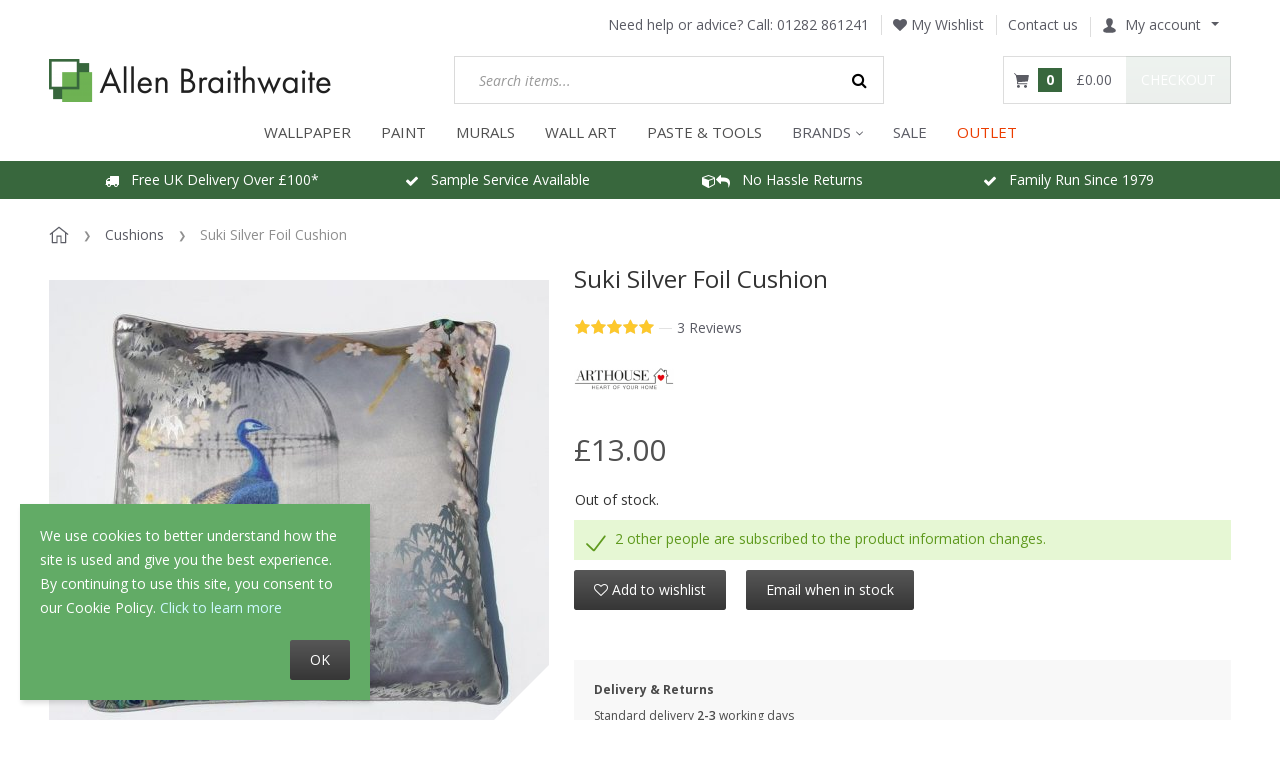

--- FILE ---
content_type: text/html; charset=utf-8
request_url: https://www.allenbraithwaite.co.uk/cushions/suki-silver-foil-cushion.html
body_size: 18480
content:
<!DOCTYPE html>
<html lang="en">
  
<head>
  
<script type="6352dfcaa90df52e26111d3b-text/javascript">
  dataLayer = [{"ecomm_pagetype":"product","ecomm_prodid":"005556","ecomm_totalvalue":10.833333333333334,"ecomm_category":"Cushions"}];
</script>

<!-- Google Tag Manager -->
<script type="6352dfcaa90df52e26111d3b-text/javascript">(function(w,d,s,l,i){w[l]=w[l]||[];w[l].push({'gtm.start':
      new Date().getTime(),event:'gtm.js'});var f=d.getElementsByTagName(s)[0],
      j=d.createElement(s),dl=l!='dataLayer'?'&l='+l:'';j.async=true;j.src=
      'https://www.googletagmanager.com/gtm.js?id='+i+dl;f.parentNode.insertBefore(j,f);
  })(window,document,'script','dataLayer','GTM-569HJRL');</script>
<!-- End Google Tag Manager -->
  
<script type="6352dfcaa90df52e26111d3b-text/javascript">
  window.dataLayer = window.dataLayer || [];
  function gtag(){dataLayer.push(arguments);}

  gtag('consent', 'default', {
    'ad_storage': 'granted',
    'analytics_storage': 'granted',
    'ad_user_data': 'granted',
    'ad_personalization': 'granted'
  });
</script>

<!-- Global site tag (gtag.js) - Google Analytics -->
<script async src="https://www.googletagmanager.com/gtag/js?id=G-H3QNMR0SV8" type="6352dfcaa90df52e26111d3b-text/javascript"></script>
<script type="6352dfcaa90df52e26111d3b-text/javascript" id="ga-init-script" data-settings='{&quot;measurementId&quot;:&quot;G-H3QNMR0SV8&quot;,&quot;sendPageview&quot;:true,&quot;currency&quot;:&quot;GBP&quot;}'>
  window.dataLayer = window.dataLayer || [];
  function gtag(){dataLayer.push(arguments);}
  gtag('js', new Date());

  gtag('config', 'G-H3QNMR0SV8');
  </script>



<base href="https://www.allenbraithwaite.co.uk/" />

  <link rel="canonical" href="https://www.allenbraithwaite.co.uk/suki-silver-foil-cushion.html" />


<link rel="preload" href="skins/crisp_white/customer/iconfont/xcartskin.ttf?oaqn6v" as="font" crossorigin="anonymous" />
<link rel="preload" href="skins/common/css/fonts/fontawesome-webfont.woff2?v=4.6.3" as="font" crossorigin="anonymous" />
<link rel="preload" href="var/theme/custom.css?1764998419" as="style" crossorigin="anonymous" />

<link rel="preconnect" href="https://s.pinimg.com">
<link rel="preconnect" href="https://connect.facebook.net">
<link rel="preconnect" href="https://www.facebook.com">

    <link rel="preload" href="//www.allenbraithwaite.co.uk/var/images/banner_rotation/1182.617/industrial-glamour-banner-2.jpg" as="image">
    <link rel="preload" href="//www.allenbraithwaite.co.uk/var/images/banner/380.380/gd-discount-code-banner.jpg" as="image">
    <link rel="preload" href="//www.allenbraithwaite.co.uk/var/images/banner/380.380/gal-discount-code-banner.jpg" as="image">
    <link rel="preload" href="//www.allenbraithwaite.co.uk/var/images/banner/380.380/as-discount-code-banner.jpg" as="image">
    <link rel="preload" href="//www.allenbraithwaite.co.uk/var/images/banner/380.380/leyland-colour-matching-hp.jpeg" as="image">
    <link rel="preload" href="//www.allenbraithwaite.co.uk/var/images/banner/380.380/cr-paint-benner-4.jpg" as="image">
    <link rel="preload" href="//www.allenbraithwaite.co.uk/var/images/banner/380.380/johnstones-colour-matching-hp.jpg" as="image">

<title>Suki Silver Foil Cushion</title>

<meta http-equiv="Content-Type" content="text/html; charset=utf-8" />

<meta name="Generator" content="X-Cart" />


  <meta name="description" content="An elegant square cushion with a different image on each side. This fabulous design features a gorgeous peacock in jewelled colourways on a silver background and silver foil detail." />

<meta name="viewport" content="width=device-width, initial-scale=1.0" />

<meta name="apple-mobile-web-app-capable"   content="yes" />
<meta name="mobile-web-app-capable"         content="yes" />


<meta http-equiv="X-UA-Compatible" content="IE=Edge" />


  <link rel="shortcut icon" href="favicon.ico" type="image/x-icon" />

<link rel="icon"              sizes="192x192"   href="images/simplecms/appleIcon_AB_socialmedia_greenLinkedIn_apple.png"/>
<link rel="apple-touch-icon"  sizes="192x192"   href="images/simplecms/appleIcon_AB_socialmedia_greenLinkedIn_apple.png">


  <link rel="preload" as="font" type="font/woff2" href="skins/common/css/fonts/fontawesome-webfont.woff2?v=4.6.3" crossorigin />
  <link rel="preload" as="font" type="font/ttf" href="skins/crisp_white/customer/iconfont/xcartskin.ttf?oaqn6v" crossorigin />
      
  <link href="https://www.allenbraithwaite.co.uk/var/resources/css/https/all/db1aad84423dfbfb89c8a588743c669b7e3d2506a03574fc9964b52b93d5808b.css?1764998419"
        rel="stylesheet"
        type="text/css"
        media="all" />

        
  <link href="https://www.allenbraithwaite.co.uk/var/resources/css/https/screen/7d4301047ec93b0f17440f57b120b0cda66ab3fa48c7eb1c052442f678f59ded.css?1764998419"
        rel="stylesheet"
        type="text/css"
        media="screen" />

        
  <script src="/cdn-cgi/scripts/7d0fa10a/cloudflare-static/rocket-loader.min.js" data-cf-settings="6352dfcaa90df52e26111d3b-|49"></script><link href="https://fonts.googleapis.com/css?family=Open+Sans%3A300italic%2C400italic%2C600italic%2C700italic%2C400%2C300%2C600%2C700&amp;subset=latin%2Ccyrillic%2Clatin-ext&amp;display=swap&amp;1764998419"
        rel="preload"
        as="style" onload='this.onload=null;this.rel="stylesheet"'
        type="text/css"
        media="not print" />

        
  <link href="https://www.allenbraithwaite.co.uk/var/resources/css/https/all/9bcaee509b324e315a64abc64c72944875497851fff120258004096a3ddf0ef2.css?1764998419"
        rel="stylesheet"
        type="text/css"
        media="all" />

        
  <link href="https://www.allenbraithwaite.co.uk/var/resources/css/https/print/8dd6d4e4545f26f5874917b2e69786520a61272d2d8c22d0bb650e1511fb88a3.css?1764998419"
        rel="stylesheet"
        type="text/css"
        media="print" />

  


<script type="6352dfcaa90df52e26111d3b-text/javascript">
  var xliteConfig = {
    script: 'cart.php',

    
    zone: 'customer',
    target: 'product',
    language: 'en',
    ajax_prefix: '',
    form_id: '05466f5a8cd723136e5582bd627c0259',
    form_id_name: 'xcart_form_id',
    developer_mode: false,
    clean_url: true,
    clean_urls_base: 'cart.php',
  };
</script>

<script type="6352dfcaa90df52e26111d3b-text/javascript">
  var xliteLayoutOptions = {
    cloud_zoom: true,
    lazy_load: true,
  };
</script>

<script type="6352dfcaa90df52e26111d3b-text/javascript">
  window.xlite_preloaded_labels ={"Menu":"Menu","More":"More"};
</script>

<!-- Facebook Pixel Code -->
<script type="6352dfcaa90df52e26111d3b-text/javascript">
  !function(f,b,e,v,n,t,s){if(f.fbq)return;n=f.fbq=function(){n.callMethod?
    n.callMethod.apply(n,arguments):n.queue.push(arguments)};if(!f._fbq)f._fbq=n;
    n.push=n;n.loaded=!0;n.agent='plxcart';n.version='2.0';n.queue=[];t=b.createElement(e);t.async=!0;
    t.src=v;s=b.getElementsByTagName(e)[0];s.parentNode.insertBefore(t,s)}(window,
    document,'script','https://connect.facebook.net/en_US/fbevents.js');

  
      fbq('init', '453377458889083'); // Insert your pixel ID here.
  
  fbq('track', 'PageView');

</script>
<!-- End Facebook Pixel Code -->

</head>

<body class="area-c skin-customer skin-crisp_white-customer skin-AllenBraithwaite-customer skin-theme_tweaker-customer unauthorized target-product no-sidebars responsive-desktop non-added-product">

<!-- Google Tag Manager (noscript) -->
<noscript><iframe src="https://www.googletagmanager.com/ns.html?id=GTM-569HJRL"
                  height="0" width="0" style="display:none;visibility:hidden"></iframe></noscript>
<!-- End Google Tag Manager (noscript) -->

<script type="text/x-cart-data">
{"tabletDevice":false,"carousel_nav":true,"carousel_pagination":false,"carousel_responsive_one_column":{"0":{"items":1},"480":{"items":2},"768":{"items":3},"992":{"items":4},"1200":{"items":5}},"carousel_responsive_two_columns":{"0":{"items":1},"480":{"items":2},"768":{"items":2},"992":{"items":3},"1200":{"items":4}},"carousel_responsive_three_columns":{"0":{"items":2},"480":{"items":2},"768":{"items":2},"992":{"items":2},"1200":{"items":2}},"PayPalEnvironment":"production","PayPalSDKParams":"client-id=Ac7ErobMrpqd5xKApYG7zTqKBEpsLqVJTzunuqYuyPV0Dz-lMWEvb3uir1EjzxVE_zsFiFrEcwHvmXGd&currency=GBP&intent=capture&commit=false&disable-funding=card%2Ccredit&components=buttons%2Cfunding-eligibility","PayPal3Dsecure":"","PayPalPartnerAttributionId":"XCart_SP_PCP","product_id":4805,"category_id":204,"cloudSearch":{"apiUrl":"https:\/\/cloudsearch.x-cart.com\/api\/v1\/search","apiKey":"12ff8c8041d5be065b20e2fffa2ac2a9","cdnDomain":"https:\/\/cstatic.x-cart.com","priceTemplate":"\u00a30.00","selector":"input[name=\"substring\"]","lng":{"lbl_showing_results_for":"Showing results for","lbl_see_details":"See details","lbl_see_more_results_for":"See more results for","lbl_suggestions":"Suggestions","lbl_products":"Products","lbl_categories":"Categories","lbl_pages":"Pages","lbl_manufacturers":"Manufacturers","lbl_did_you_mean":"Did you mean"},"dynamicPricesEnabled":true,"requestData":{"membership":null,"conditions":{"availability":["Y"],"stock_status":["in","low"]}}}}
</script>



<nav id="slidebar" data-mobile-navbar>
        <ul>
                
            <li>
                    <a href="/wallpaper/">WALLPAPER</a>
        
        
  <ul class=" nav navbar-nav "><li class="leaf multilevel-menu-item has-sub"><span class="primary-title">Colour</span><ul><li class="leaf"><a href="/wallpaper/colour/rose-gold-wallpaper/" >
              Rose Gold
            </a></li><li class="leaf"><a href="/wallpaper/colour/copper-wallpaper/" >
              Copper
            </a></li><li class="leaf"><a href="/wallpaper/colour/gold-wallpaper/" >
              Gold
            </a></li><li class="leaf"><a href="wallpaper/colour/silver-wallpaper/" >
              Silver
            </a></li><li class="leaf"><a href="/wallpaper/colour/neutral-wallpapers/" >
              Neutral
            </a></li><li class="leaf"><a href="/wallpaper/colour/yellow-wallpaper/" >
              Yellow
            </a></li><li class="leaf"><a href="/wallpaper/colour/brown-wallpaper/" >
              Brown
            </a></li><li class="leaf"><a href="/wallpaper/colour/cream-wallpaper/" >
              Cream
            </a></li><li class="leaf"><a href="/wallpaper/colour/grey-wallpaper/" >
              Grey
            </a></li><li class="leaf"><a href="/wallpaper/colour/pink-wallpaper/" >
              Pink
            </a></li><li class="leaf"><a href="/wallpaper/colour/white-wallpaper/" >
              White
            </a></li><li class="leaf"><a href="/wallpaper/colour/purple-wallpaper/" >
              Purple
            </a></li><li class="leaf"><a href="/wallpaper/colour/orange-wallpaper/" >
              Orange
            </a></li><li class="leaf"><a href="/wallpaper/colour/green-wallpaper/" >
              Green
            </a></li><li class="leaf"><a href="/wallpaper/colour/teal-wallpaper/" >
              Teal
            </a></li><li class="leaf"><a href="/wallpaper/colour/blue-wallpaper/" >
              Blue
            </a></li><li class="leaf"><a href="/wallpaper/colour/red-wallpaper/" >
              Red
            </a></li><li class="leaf"><a href="/wallpaper/colour/black-wallpaper/" >
              Black
            </a></li></ul></li><li class="leaf multilevel-menu-item has-sub"><span class="primary-title">Style</span><ul><li class="leaf"><a href="/wallpaper/style/tropical-wallpaper/" >
              Tropical &amp; Jungle
            </a></li><li class="leaf"><a href="/wallpaper/style/tartan-wallpaper/" >
              Tartan &amp; Check
            </a></li><li class="leaf"><a href="/wallpaper/style/geometric-wallpaper/" >
              Geometric
            </a></li><li class="leaf"><a href="/wallpaper/style/plain-wallpaper/" >
              Plain
            </a></li><li class="leaf"><a href="/wallpaper/style/brick-concrete-effect-wallpaper/" >
              Brick &amp; Concrete
            </a></li><li class="leaf"><a href="/wallpaper/style/floral-wallpaper/" >
              Floral
            </a></li><li class="leaf"><a href="/wallpaper/style/art-deco-wallpaper/" >
              Art Deco
            </a></li><li class="leaf"><a href="/wallpaper/style/damask-wallpaper/" >
              Damask
            </a></li><li class="leaf"><a href="/wallpaper/style/marble-wallpaper/" >
              Marble
            </a></li><li class="leaf"><a href="/wallpaper/style/wood-panel-wallpaper/" >
              Wood Panels
            </a></li><li class="leaf"><a href="/wallpaper/style/wood-effect-wallpaper/" >
              Wood Effect
            </a></li><li class="leaf"><a href="/wallpaper/style/tree-wallpaper/" >
              Trees &amp; Leaves
            </a></li><li class="leaf"><a href="/wallpaper/style/stripe-wallpaper/" >
              Stripe
            </a></li><li class="leaf"><a href="/wallpaper/style/tiled-wallpapers/" >
              Tiles
            </a></li><li class="leaf"><a href="/wallpaper/style/kids-wallpaper/" >
              Children&#039;s
            </a></li><li class="leaf"><a href="/wallpaper/style/animal-wallpaper/" >
              Animal
            </a></li><li class="leaf"><a href="/wallpaper/style/paintable-wallpaper/" >
              Paintable
            </a></li><li class="leaf"><a href="/wallpaper/style/quirky-wallpapers/" >
              Quirky
            </a></li><li class="leaf"><a href="wallpaper/style/feature-wall-wallpaper/" >
              Feature Wall
            </a></li></ul></li><li class="leaf multilevel-menu-item has-sub"><span class="primary-title">Shop By Brand</span><ul><li class="leaf"><a href="/a-street-prints/" >
              A Street Prints
            </a></li><li class="leaf"><a href="/wallpaper/brand/cath-kidston-wallpaper/" >
              Cath Kidston
            </a></li><li class="leaf"><a href="/clarke-and-clarke-wallpaper/" >
              Clarke &amp; Clarke
            </a></li><li class="leaf"><a href="/clarissa-hulse-wallpaper/" >
              Clarissa Hulse
            </a></li><li class="leaf"><a href="/crown/" >
              Crown
            </a></li><li class="leaf"><a href="/wallpaper/brand/abigail-ahern-wallpaper/" >
              Abigail Ahern
            </a></li><li class="leaf"><a href="/envy-wallpaper/" >
              Envy
            </a></li><li class="leaf"><a href="/wallpaper/brand/graham-brown-wallpapers/" >
              Graham &amp; Brown
            </a></li><li class="leaf"><a href="/galerie-wallpaper" >
              Galerie
            </a></li><li class="leaf"><a href="/grandeco-wallpaper" >
              Grandeco
            </a></li><li class="leaf"><a href="/harlequin/" >
              Harlequin
            </a></li><li class="leaf"><a href="/holden-decor-wallpaper/" >
              Holden Decor
            </a></li><li class="leaf"><a href="/wallpaper/brand/laura-ashley-wallpaper/" >
              Laura Ashley
            </a></li><li class="leaf"><a href="/morris-and-co-wallpapers" >
              Morris &amp; Co
            </a></li><li class="leaf"><a href="/next-wallpaper-paint/" >
              Next
            </a></li><li class="leaf"><a href="/ohpopsi-wallpaper-murals/" >
              Ohpopsi
            </a></li><li class="leaf"><a href="/rachel-ashwell/" >
              Rachel Ashwell
            </a></li><li class="leaf"><a href="/Sanderson-wallpaper-paint" >
              Sanderson
            </a></li><li class="leaf"><a href="/rasch-wallpaper/" >
              Rasch
            </a></li><li class="leaf"><a href="/superfresco-wallpaper/" >
              Superfresco
            </a></li><li class="leaf"><a href="/wallpaper/brand/william-morris-at-home-wallpaper/" >
              William Morris at Home
            </a></li><li class="leaf"><a href="/collection/exclusive-collection/" >
              Our Exclusives
            </a></li></ul></li><li class="leaf multilevel-menu-item has-sub"><span class="primary-title">Room</span><ul><li class="leaf"><a href="/wallpaper/room/living-room-wallpaper/" >
              Living Room
            </a></li><li class="leaf"><a href="/wallpaper/room/bedroom-wallpaper/" >
              Bedroom
            </a></li><li class="leaf"><a href="/wallpaper/room/hallway-wallpaper/" >
              Hallway
            </a></li><li class="leaf"><a href="/wallpaper/room/dining-room-wallpaper/" >
              Dining Room
            </a></li><li class="leaf"><a href="/wallpaper/room/bathroom-wallpaper/" >
              Bathroom
            </a></li><li class="leaf"><a href="/wallpaper/room/kitchen-wallpaper/" >
              Kitchen
            </a></li></ul></li><li class="leaf multilevel-menu-item has-sub"><a href="/wallpaper/" >
              View all our wallpaper
            </a><ul><li class="leaf"><a href="/collections" >
              Collections
            </a></li></ul></li><li class="leaf multilevel-menu-item has-sub"><span class="primary-title">Preparation</span><ul><li class="leaf"><a href="/adhesives/wallpaper-paste/" >
              Paste
            </a></li><li class="leaf"><a href="/tools-accessories/lining-paper/" >
              Lining Paper
            </a></li><li class="leaf"><a href="/decorating-tools/dust-sheets/" >
              Dust Sheets
            </a></li><li class="leaf"><a href="/decorating-tools/" >
              Tools
            </a></li><li class="leaf"><a href="/decorating-tools/brushes/" >
              Brushes
            </a></li></ul></li></ul>
    </li>
        <li>
                    <a href="/paint/">PAINT</a>
        
        
  <ul class=" nav navbar-nav "><li class="leaf multilevel-menu-item has-sub"><span class="primary-title">Colour</span><ul><li class="leaf"><a href="/paint/colour/white/" >
              Brilliant White
            </a></li><li class="leaf"><a href="/paint/colour/off-white/" >
              Off Whites
            </a></li><li class="leaf"><a href="/paint/colour/neutrals/" >
              Neutrals
            </a></li><li class="leaf"><a href="/paint/colour/grey/" >
              Grey
            </a></li><li class="leaf"><a href="/paint/colour/blue/" >
              Blue
            </a></li><li class="leaf"><a href="/paint/colour/teal/" >
              Teal
            </a></li><li class="leaf"><a href="/paint/colour/green/" >
              Green
            </a></li><li class="leaf"><a href="/paint/colour/brown/" >
              Brown
            </a></li><li class="leaf"><a href="/paint/colour/orange/" >
              Orange
            </a></li><li class="leaf"><a href="/paint/colour/pink/" >
              Pink
            </a></li><li class="leaf"><a href="/paint/colour/red/" >
              Red
            </a></li><li class="leaf"><a href="/paint/colour/purple/" >
              Purple
            </a></li><li class="leaf"><a href="/paint/colour/yellow/" >
              Yellow
            </a></li><li class="leaf"><a href="/paint/colour/black/" >
              Black
            </a></li><li class="leaf"><a href="/paint/our-paint-colour-matching-service/" >
              Colour Match Service
            </a></li><li class="leaf"><a href="/paint/colour-cards/" >
              Free Colour Guides
            </a></li></ul></li><li class="leaf multilevel-menu-item has-sub"><span class="primary-title">Type</span><ul><li class="leaf"><a href="/paint/designer-paints/" >
              Designer Paints
            </a></li><li class="leaf"><a href="/paint/trade-paint/" >
              Trade Paints
            </a></li><li class="leaf"><a href="/paint/finish/primer-paint/" >
              Primer &amp; Undercoat
            </a></li><li class="leaf"><a href="/paint/speciality-paints/" >
              Speciality Paints
            </a></li><li class="leaf"><a href="/paint/decorative-effect/craig-and-rose-artisan-special-effects/glitter-paint/" >
              Glitter Paint
            </a></li><li class="leaf"><a href="/paint/decorative-effect/craig-and-rose-artisan-special-effects/metallic-finish/" >
              Metallic Effect
            </a></li><li class="leaf"><a href="/paint/decorative-effect/craig-and-rose-artisan-special-effects/stone-effect/" >
              Stone Effect
            </a></li></ul></li><li class="leaf multilevel-menu-item has-sub"><span class="primary-title">Brand</span><ul><li class="leaf"><a href="/leyland-trade-paint/" >
              Leyland Trade
            </a></li><li class="leaf"><a href="/johnstone-s-trade/" >
              Johnstone&#039;s Trade
            </a></li><li class="leaf"><a href="/craig-and-rose-paints" >
              Craig &amp; Rose
            </a></li><li class="leaf"><a href="/paint/brand/william-morris-at-home-paint/" >
              William Morris at Home
            </a></li><li class="leaf"><a href="/paint/view-all-paint/laura-ashley-paint/" >
              Laura Ashley
            </a></li><li class="leaf"><a href="/paint/brand/abigail-ahern-paint/" >
              Abigail Ahern
            </a></li><li class="leaf"><a href="/paint/brand/cath-kidston-paint/" >
              Cath Kidston
            </a></li><li class="leaf"><a href="/paint/view-all-paint/next-paint/" >
              Next
            </a></li><li class="leaf"><a href="/earthborn-paint/" >
              Earthborn
            </a></li><li class="leaf"><a href="/paint/brand/Sanderson-paint/" >
              Sanderson
            </a></li><li class="leaf"><a href="/paint/brand/joules-paint/" >
              Joules
            </a></li><li class="leaf"><a href="/paint/brand/graham-and-brown-paint/" >
              Graham &amp; Brown
            </a></li></ul></li><li class="leaf multilevel-menu-item has-sub"><span class="primary-title">Tools &amp; Supplies</span><ul><li class="leaf"><a href="/decorating-tools/brushes/" >
              Brushes
            </a></li><li class="leaf"><a href="/decorating-tools/" >
              Tools
            </a></li><li class="leaf"><a href="/decorating-tools/sandpaper/" >
              Sandpaper
            </a></li><li class="leaf"><a href="/decorating-tools/dust-sheets/" >
              Dust Sheets
            </a></li></ul></li><li class="leaf multilevel-menu-item has-sub"><span class="primary-title">Our Colours Of The Year</span><ul><li class="leaf"><a href="/paint/paints-of-the-year/soothing-greens/" >
              Soothing Greens
            </a></li><li class="leaf"><a href="/paint/paints-of-the-year/deep-blues/" >
              Deep Blues
            </a></li><li class="leaf"><a href="/paint/paints-of-the-year/cools-greys/" >
              Cool Greys
            </a></li></ul></li><li class="leaf multilevel-menu-item"><a href="/paint/" >
              View All Paint
            </a></li></ul>
    </li>
        <li>
                    <a href="/wall-murals/">MURALS</a>
        
        
  <ul class=" nav navbar-nav "><li class="leaf multilevel-menu-item has-sub"><span class="primary-title">Style</span><ul><li class="leaf"><a href="/wall-murals/tropical/" >
              Tropical
            </a></li><li class="leaf"><a href="/wall-murals/floral/" >
              Floral
            </a></li><li class="leaf"><a href="/wall-murals/geometric/" >
              Geometric
            </a></li><li class="leaf"><a href="/wall-murals/quirky/" >
              Quirky
            </a></li><li class="leaf"><a href="/wall-murals/scenic/" >
              Scenic
            </a></li><li class="leaf"><a href="/wall-murals/industrial/" >
              Industrial
            </a></li><li class="leaf"><a href="/wall-murals/kids/" >
              Children&#039;s
            </a></li><li class="leaf"><a href="/wall-murals/marble/" >
              Marble
            </a></li></ul></li><li class="leaf multilevel-menu-item has-sub"><span class="primary-title">Brand</span><ul><li class="leaf"><a href="/wall-murals/?filter_1ngu5ee2fy=Laura%20Ashley" >
              Laura Ashley
            </a></li><li class="leaf"><a href="/wall-murals/?filter_1ngu5ee2fy=OHPOPSI" >
              OHPOPSI
            </a></li><li class="leaf"><a href="/wall-murals/?filter_1ngu5ee2fy=Origin%20Murals" >
              Origin Murals
            </a></li><li class="leaf"><a href="/wall-murals/?filter_1ngu5ee2fy=Grandeco" >
              Grandeco
            </a></li></ul></li><li class="leaf multilevel-menu-item"><a href="/wall-murals/" >
              View All Murals
            </a></li></ul>
    </li>
        <li>
                    <a href="/wall-art/">WALL ART</a>
        
        

    </li>
        <li>
                    <a href="/tools-accessories">Paste &amp; Tools</a>
        
        

    </li>
        <li>
                    <span>BRANDS</span>
        
        
  <ul class=" nav navbar-nav "><li class="leaf multilevel-menu-item"><a href="/abigail-ahern/" >
              Abigail Ahern
            </a></li><li class="leaf multilevel-menu-item"><a href="/a-street-prints/" >
              A Street Prints
            </a></li><li class="leaf multilevel-menu-item"><a href="/a-s-creation" >
              AS Creation
            </a></li><li class="leaf multilevel-menu-item"><a href="/belgravia-decor-wallpaper/" >
              Belgravia Decor
            </a></li><li class="leaf multilevel-menu-item"><a href="/clarissa-hulse-wallpaper/" >
              Clarissa Hulse
            </a></li><li class="leaf multilevel-menu-item"><a href="/clarke-and-clarke-wallpaper/" >
              Clarke &amp; Clarke
            </a></li><li class="leaf multilevel-menu-item"><a href="/crown/" >
              Crown
            </a></li><li class="leaf multilevel-menu-item"><a href="/craig-and-rose-paints" >
              Craig &amp; Rose
            </a></li><li class="leaf multilevel-menu-item"><a href="/envy-wallpaper/" >
              Envy
            </a></li><li class="leaf multilevel-menu-item"><a href="/graham-and-brown-wallpaper/" >
              Graham &amp; Brown
            </a></li><li class="leaf multilevel-menu-item"><a href="galerie-wallpaper/" >
              Galerie
            </a></li><li class="leaf multilevel-menu-item"><a href="/grandeco-wallpaper/" >
              Grandeco
            </a></li><li class="leaf multilevel-menu-item"><a href="/harlequin/" >
              Harlequin
            </a></li><li class="leaf multilevel-menu-item"><a href="/holden-decor-wallpaper/" >
              Holden Decor
            </a></li><li class="leaf multilevel-menu-item"><a href="/collection/karin-sajo/" >
              Karin Sajo
            </a></li><li class="leaf multilevel-menu-item"><a href="/johnstone-s-trade/" >
              Johnstone&#039;s Trade
            </a></li><li class="leaf multilevel-menu-item"><a href="/joules-paint-wallpaper/" >
              Joules
            </a></li><li class="leaf multilevel-menu-item"><a href="/laura-ashley-wallpaper-paint/" >
              Laura Ashley
            </a></li><li class="leaf multilevel-menu-item"><a href="/leyland-trade-paint/" >
              Leyland Trade
            </a></li><li class="leaf multilevel-menu-item"><a href="/living-walls-wallpapers/" >
              Living Walls
            </a></li><li class="leaf multilevel-menu-item"><a href="morris-and-co-wallpapers" >
              Morris &amp; Co
            </a></li><li class="leaf multilevel-menu-item"><a href="/next-wallpaper-paint/" >
              Next
            </a></li><li class="leaf multilevel-menu-item"><a href="/ohpopsi-wallpaper-murals/" >
              Ohpopsi
            </a></li><li class="leaf multilevel-menu-item"><a href="/rachel-ashwell/" >
              Rachel Ashwell
            </a></li><li class="leaf multilevel-menu-item"><a href="/rasch-wallpaper/" >
              Rasch
            </a></li><li class="leaf multilevel-menu-item"><a href="Sanderson-wallpaper-paint" >
              Sanderson
            </a></li><li class="leaf multilevel-menu-item"><a href="/superfresco-wallpaper/" >
              Superfresco
            </a></li><li class="leaf multilevel-menu-item"><a href="/morris-at-home" >
              William Morris at Home
            </a></li><li class="leaf multilevel-menu-item"><a href="/?target=brands" >
              All Brands
            </a></li></ul>
    </li>
        <li>
                    <a href="sale-products/">Sale</a>
        
        

    </li>
        <li>
                    <a href="/clearance-outlet/">OUTLET</a>
        
        

    </li>
    
  <li>
    <div class="Panel" id="account-navbar-panel">
      <ul class="Inset">
        
                  



        
                  <li class="additional-menu-wrapper">
    <ul class="Inset additional-menu">
      
              
      
    </ul>
  </li>
    <li class="additional-menu-wrapper">
    <div class="Inset additional-menu">
      
<ul class="sign-in_block">
	<li class="account-link-sign_in">
	    <button type="button" class="btn  regular-button  popup-button popup-login" data-without-close="1">
<script type="text/x-cart-data">
{"url_params":{"target":"login","widget":"\\XLite\\View\\Authorization","fromURL":"cushions\/suki-silver-foil-cushion.html"}}
</script>

<span>Sign in / sign up</span>
</button>

	</li>
</ul>


    </div>
  </li>

      </ul>
    </div>
      </li>

    </ul>
    </nav>
<nav id="cf-slide-menu" class="hidden">
    </nav>


<div id="page-wrapper">
  <div id="page" class="">
    
<div class="status-messages-wrapper">
  <div class="status-messages-wrapper2">

    <div id="status-messages"  style="display: none;">

      <a href="#" class="close" title="Close"><img src="skins/crisp_white/customer/images/spacer.gif" alt="Close" /></a>

      
    </div>

  </div>
</div>
<div id="header-area">
    <div class="desktop-header">
        
        <div class="header-top">
            
<div class="phone">
 <span class="phone-label"> Need help or advice? Call: </span>
 <a href="tel:01282 861241" class="number">01282 861241</a>
</div><div class="wishlist"><a class="wishlist-link log-in" href="?target=wishlist" tabindex="-1" data-return-url="?target=wishlist" title="Wishlist"><i class="fa fa-heart"></i> My Wishlist</a>
</div>

<div class="contactus-link">
 <a href="?target=contact_us">Contact us</a>
</div><div id="header-bar">
  
  <div class="account dropdown">
    <a id="account-dropdown" class="dropdown-toggle" data-toggle="dropdown" href="#"><span class="account-icon"></span>My account</a>

    <ul class="dropdown-menu account-links">
      
<li class="account-link-1 first">
<a href="?target=login" data-return-url="" class="log-in">Sign in</a>
</li>

<li class="account-link-2 last">
  <a href="?target=profile&amp;mode=register" class="register">Register</a>
</li>

    </ul>
  </div>


</div>
<div class="header-break"></div>
        </div>
        <div class="header-center">
            <div id="logo" class="company-logo">
  <a href="" title="Allen Braithwaite" rel="home">
    <img src="//www.allenbraithwaite.co.uk/var/images/logo/283.43/images/simplecms/logo_anewlogo.png" alt="Allen Braithwaite" data-max-width="283" data-max-height="43" srcset="https://www.allenbraithwaite.co.uk/var/images/logo/566.86/images/simplecms/logo_anewlogo.png 2x" />

  </a>
</div>

<div id="search">
  
<div class="simple-search-product-form">

   
<form action="?" method="post" accept-charset="utf-8" onsubmit="if (!window.__cfRLUnblockHandlers) return false; javascript: return true;" class="form696fb83fc6c1d8.87507460" data-cf-modified-6352dfcaa90df52e26111d3b-="">
<div class="form-params" style="display: none;">
      <input type="hidden" name="target" value="search" />
      <input type="hidden" name="action" value="search" />
      <input type="hidden" name="mode" value="search" />
      <input type="hidden" name="searchInSubcats" value="Y" />
      <input type="hidden" name="itemsList" value="\XLite\View\ItemsList\Product\Customer\Search" />
      <input type="hidden" name="including" value="all" />
      <input type="hidden" name="returnURL" value="/wallpaper/curiosity-tropical-plant-bouquet-teal-ochre-wallpaper-538243" />
  </div>
    
<div class="simple-search-box">
  


<div class="table-value substring-value">
  <span class="input-field-wrapper input input-text-searchbox">
  <script type="text/x-cart-data">
{"defaultValue":"","selectOnFocus":false}
</script>

  <input name="substring" placeholder="Search items..." type="text" value="" autocomplete="off" maxlength="255" class="validate[maxSize[255]]  form-text" />
</span>
        </div>




<button type="submit" class="btn  regular-button submit-button submit" title="Search">
  
    <span>Search</span>
</button>


</div>

  </form>

</div>

</div>
  <div id="header" class="header-right-bar">
    
<div class="header_search" title="Search">
  <a data-target=".header_search-panel" data-toggle="collapse" class="collapsed"></a>
  <div class="header_search-panel collapse">
    
<div class="simple-search-product-form">

   
<form action="?" method="post" accept-charset="utf-8" onsubmit="if (!window.__cfRLUnblockHandlers) return false; javascript: return true;" class="form696fb83fc6c1d8.87507460" data-cf-modified-6352dfcaa90df52e26111d3b-="">
<div class="form-params" style="display: none;">
      <input type="hidden" name="target" value="search" />
      <input type="hidden" name="action" value="search" />
      <input type="hidden" name="mode" value="search" />
      <input type="hidden" name="searchInSubcats" value="Y" />
      <input type="hidden" name="itemsList" value="\XLite\View\ItemsList\Product\Customer\Search" />
      <input type="hidden" name="including" value="all" />
      <input type="hidden" name="returnURL" value="/wallpaper/curiosity-tropical-plant-bouquet-teal-ochre-wallpaper-538243" />
  </div>
    
<div class="simple-search-box">
  


<div class="table-value substring-value">
  <span class="input-field-wrapper input input-text-searchbox">
  <script type="text/x-cart-data">
{"defaultValue":"","selectOnFocus":false}
</script>

  <input name="substring" placeholder="Search items..." type="text" value="" autocomplete="off" maxlength="255" class="validate[maxSize[255]]  form-text" />
</span>
        </div>




<button type="submit" class="btn  regular-button submit-button submit" title="Search">
  
    <span>Search</span>
</button>


</div>

  </form>

</div>

  </div>
</div>

<div class="header_settings dropdown " title="Menu">
    <a data-target="#" data-toggle="dropdown"></a>
    <div class="dropdown-menu">
        

    <ul class='quick-links'><li class="wishlist-link"><a class="wishlist-link log-in" href="?target=wishlist" tabindex="-1" data-return-url="?target=wishlist" title="Wishlist"><i class="fa fa-heart"></i> My Wishlist</a></li></ul>
<ul class="sign-in_block">
	<li class="account-link-sign_in">
	    <button type="button" class="btn  regular-button  popup-button popup-login" data-without-close="1">
<script type="text/x-cart-data">
{"url_params":{"target":"login","widget":"\\XLite\\View\\Authorization","fromURL":"cushions\/suki-silver-foil-cushion.html"}}
</script>

<span>Sign in / sign up</span>
</button>

	</li>
</ul>


    </div>
</div>
<div class="lc-minicart lc-minicart-horizontal collapsed empty" title="Your basket">

  <div class="minicart-items-number">0</div> <div class="minicart-items-text">items</div>

<div class="minicart-subtotal">
    £0.00
</div>  
<a class="regular-main-button checkout disabled" href="https://www.allenbraithwaite.co.uk/?target=checkout" tabindex="-1">
<span>Checkout</span>
</a>
<div class="internal-popup items-list empty-cart">

  <h4 class="title">
    <a href="?target=cart">Last added items</a>
  </h4>

  
  
  <p class="subtotal">
    <strong>Subtotal:</strong>
    <span>£0.00</span>
  </p>

  <div class="buttons-row">
    
<a class="regular-button cart" href="https://www.allenbraithwaite.co.uk/?target=cart" tabindex="-1">
<span>View basket</span>
</a>
  
<a class="regular-main-button checkout disabled" href="https://www.allenbraithwaite.co.uk/?target=checkout" tabindex="-1">
<span>Checkout</span>
</a>
  <div class="reason-details">
    
  </div>

<div class="buttons-separator">
  <span>OR</span>
</div>

  </div>

</div>


</div>



  </div>

        </div>
    </div>

    
<div class="mobile_header">
  <ul class="nav nav-pills">
    
<li class="dropdown mobile_header-logo">
	<div id="logo_1" class="company-logo">
  <a href="" title="Allen Braithwaite" rel="home">
    <img src="//www.allenbraithwaite.co.uk/var/images/logo/283.43/images/simplecms/logo_anewlogo.png" alt="Allen Braithwaite" data-max-width="283" data-max-height="43" srcset="https://www.allenbraithwaite.co.uk/var/images/logo/566.86/images/simplecms/logo_anewlogo.png 2x" />

  </a>
</div>
</li>
<li class="dropdown mobile_header-right_menu">
    <div class="header-right-bar">
      
<div class="header_search" title="Search">
  <a data-target=".header_search-panel" data-toggle="collapse" class="collapsed"></a>
  <div class="header_search-panel collapse">
    
<div class="simple-search-product-form">

   
<form action="?" method="post" accept-charset="utf-8" onsubmit="if (!window.__cfRLUnblockHandlers) return false; javascript: return true;" class="form696fb83fc6c1d8.87507460" data-cf-modified-6352dfcaa90df52e26111d3b-="">
<div class="form-params" style="display: none;">
      <input type="hidden" name="target" value="search" />
      <input type="hidden" name="action" value="search" />
      <input type="hidden" name="mode" value="search" />
      <input type="hidden" name="searchInSubcats" value="Y" />
      <input type="hidden" name="itemsList" value="\XLite\View\ItemsList\Product\Customer\Search" />
      <input type="hidden" name="including" value="all" />
      <input type="hidden" name="returnURL" value="/wallpaper/curiosity-tropical-plant-bouquet-teal-ochre-wallpaper-538243" />
  </div>
    
<div class="simple-search-box">
  


<div class="table-value substring-value">
  <span class="input-field-wrapper input input-text-searchbox">
  <script type="text/x-cart-data">
{"defaultValue":"","selectOnFocus":false}
</script>

  <input name="substring" placeholder="Search items..." type="text" value="" autocomplete="off" maxlength="255" class="validate[maxSize[255]]  form-text" />
</span>
        </div>




<button type="submit" class="btn  regular-button submit-button submit" title="Search">
  
    <span>Search</span>
</button>


</div>

  </form>

</div>

  </div>
</div>

  <div class="account dropdown">
    <a id="account-dropdown" class="dropdown-toggle" data-toggle="dropdown" href="#"><span class="account-icon"></span>My account</a>

    <ul class="dropdown-menu account-links">
      
<li class="account-link-1 first">
<a href="?target=login" data-return-url="" class="log-in">Sign in</a>
</li>

<li class="account-link-2 last">
  <a href="?target=profile&amp;mode=register" class="register">Register</a>
</li>

    </ul>
  </div>


<div class="lc-minicart-placeholder"></div>
<div class="wishlist"><a class="wishlist-link log-in" href="?target=wishlist" tabindex="-1" data-return-url="?target=wishlist" title="Wishlist"><i class="fa fa-heart"></i> My Wishlist</a>
</div>


    </div>
</li>
<li class="dropdown mobile_header-slidebar">
  <a id="main_menu" href="#slidebar">
    <svg version="1.1" xmlns="http://www.w3.org/2000/svg" xmlns:xlink="http://www.w3.org/1999/xlink" x="0px" y="0px" width="20px" height="20px" viewBox="0 0 20 20" enable-background="new 0 0 20 20" xml:space="preserve">
      <path d="M1.9,15.5h16.2v-1.8H1.9V15.5z M1.9,11h16.2V9.2H1.9V11z M1.9,4.7v1.8h16.2V4.7H1.9z"/>
    </svg>
  </a>
</li>
  </ul>
</div>

</div>


<div class="container">
    <div class="navbar navbar-inverse mobile-hidden" role="navigation" data-desktop-navbar>
                    <div class="collapse navbar-collapse">
                
    
  <ul class=" nav navbar-nav top-main-menu"><li class="leaf multilevel-menu-item has-sub"><a href="/wallpaper/" >
              WALLPAPER
            </a><div class="submenu_block"><ul><li class="leaf has-sub"><span class="primary-title">Colour</span><ul><li class="leaf"><a href="/wallpaper/colour/rose-gold-wallpaper/" >
              Rose Gold
            </a></li><li class="leaf"><a href="/wallpaper/colour/copper-wallpaper/" >
              Copper
            </a></li><li class="leaf"><a href="/wallpaper/colour/gold-wallpaper/" >
              Gold
            </a></li><li class="leaf"><a href="wallpaper/colour/silver-wallpaper/" >
              Silver
            </a></li><li class="leaf"><a href="/wallpaper/colour/neutral-wallpapers/" >
              Neutral
            </a></li><li class="leaf"><a href="/wallpaper/colour/yellow-wallpaper/" >
              Yellow
            </a></li><li class="leaf"><a href="/wallpaper/colour/brown-wallpaper/" >
              Brown
            </a></li><li class="leaf"><a href="/wallpaper/colour/cream-wallpaper/" >
              Cream
            </a></li><li class="leaf"><a href="/wallpaper/colour/grey-wallpaper/" >
              Grey
            </a></li><li class="leaf"><a href="/wallpaper/colour/pink-wallpaper/" >
              Pink
            </a></li><li class="leaf"><a href="/wallpaper/colour/white-wallpaper/" >
              White
            </a></li><li class="leaf"><a href="/wallpaper/colour/purple-wallpaper/" >
              Purple
            </a></li><li class="leaf"><a href="/wallpaper/colour/orange-wallpaper/" >
              Orange
            </a></li><li class="leaf"><a href="/wallpaper/colour/green-wallpaper/" >
              Green
            </a></li><li class="leaf"><a href="/wallpaper/colour/teal-wallpaper/" >
              Teal
            </a></li><li class="leaf"><a href="/wallpaper/colour/blue-wallpaper/" >
              Blue
            </a></li><li class="leaf"><a href="/wallpaper/colour/red-wallpaper/" >
              Red
            </a></li><li class="leaf"><a href="/wallpaper/colour/black-wallpaper/" >
              Black
            </a></li></ul></li><li class="leaf has-sub"><span class="primary-title">Style</span><ul><li class="leaf"><a href="/wallpaper/style/tropical-wallpaper/" >
              Tropical &amp; Jungle
            </a></li><li class="leaf"><a href="/wallpaper/style/tartan-wallpaper/" >
              Tartan &amp; Check
            </a></li><li class="leaf"><a href="/wallpaper/style/geometric-wallpaper/" >
              Geometric
            </a></li><li class="leaf"><a href="/wallpaper/style/plain-wallpaper/" >
              Plain
            </a></li><li class="leaf"><a href="/wallpaper/style/brick-concrete-effect-wallpaper/" >
              Brick &amp; Concrete
            </a></li><li class="leaf"><a href="/wallpaper/style/floral-wallpaper/" >
              Floral
            </a></li><li class="leaf"><a href="/wallpaper/style/art-deco-wallpaper/" >
              Art Deco
            </a></li><li class="leaf"><a href="/wallpaper/style/damask-wallpaper/" >
              Damask
            </a></li><li class="leaf"><a href="/wallpaper/style/marble-wallpaper/" >
              Marble
            </a></li><li class="leaf"><a href="/wallpaper/style/wood-panel-wallpaper/" >
              Wood Panels
            </a></li><li class="leaf"><a href="/wallpaper/style/wood-effect-wallpaper/" >
              Wood Effect
            </a></li><li class="leaf"><a href="/wallpaper/style/tree-wallpaper/" >
              Trees &amp; Leaves
            </a></li><li class="leaf"><a href="/wallpaper/style/stripe-wallpaper/" >
              Stripe
            </a></li><li class="leaf"><a href="/wallpaper/style/tiled-wallpapers/" >
              Tiles
            </a></li><li class="leaf"><a href="/wallpaper/style/kids-wallpaper/" >
              Children&#039;s
            </a></li><li class="leaf"><a href="/wallpaper/style/animal-wallpaper/" >
              Animal
            </a></li><li class="leaf"><a href="/wallpaper/style/paintable-wallpaper/" >
              Paintable
            </a></li><li class="leaf"><a href="/wallpaper/style/quirky-wallpapers/" >
              Quirky
            </a></li><li class="leaf"><a href="wallpaper/style/feature-wall-wallpaper/" >
              Feature Wall
            </a></li></ul></li><li class="leaf has-sub"><span class="primary-title">Shop By Brand</span><ul><li class="leaf"><a href="/a-street-prints/" >
              A Street Prints
            </a></li><li class="leaf"><a href="/wallpaper/brand/cath-kidston-wallpaper/" >
              Cath Kidston
            </a></li><li class="leaf"><a href="/clarke-and-clarke-wallpaper/" >
              Clarke &amp; Clarke
            </a></li><li class="leaf"><a href="/clarissa-hulse-wallpaper/" >
              Clarissa Hulse
            </a></li><li class="leaf"><a href="/crown/" >
              Crown
            </a></li><li class="leaf"><a href="/wallpaper/brand/abigail-ahern-wallpaper/" >
              Abigail Ahern
            </a></li><li class="leaf"><a href="/envy-wallpaper/" >
              Envy
            </a></li><li class="leaf"><a href="/wallpaper/brand/graham-brown-wallpapers/" >
              Graham &amp; Brown
            </a></li><li class="leaf"><a href="/galerie-wallpaper" >
              Galerie
            </a></li><li class="leaf"><a href="/grandeco-wallpaper" >
              Grandeco
            </a></li><li class="leaf"><a href="/harlequin/" >
              Harlequin
            </a></li><li class="leaf"><a href="/holden-decor-wallpaper/" >
              Holden Decor
            </a></li><li class="leaf"><a href="/wallpaper/brand/laura-ashley-wallpaper/" >
              Laura Ashley
            </a></li><li class="leaf"><a href="/morris-and-co-wallpapers" >
              Morris &amp; Co
            </a></li><li class="leaf"><a href="/next-wallpaper-paint/" >
              Next
            </a></li><li class="leaf"><a href="/ohpopsi-wallpaper-murals/" >
              Ohpopsi
            </a></li><li class="leaf"><a href="/rachel-ashwell/" >
              Rachel Ashwell
            </a></li><li class="leaf"><a href="/Sanderson-wallpaper-paint" >
              Sanderson
            </a></li><li class="leaf"><a href="/rasch-wallpaper/" >
              Rasch
            </a></li><li class="leaf"><a href="/superfresco-wallpaper/" >
              Superfresco
            </a></li><li class="leaf"><a href="/wallpaper/brand/william-morris-at-home-wallpaper/" >
              William Morris at Home
            </a></li><li class="leaf"><a href="/collection/exclusive-collection/" >
              Our Exclusives
            </a></li></ul></li><li class="leaf has-sub"><span class="primary-title">Room</span><ul><li class="leaf"><a href="/wallpaper/room/living-room-wallpaper/" >
              Living Room
            </a></li><li class="leaf"><a href="/wallpaper/room/bedroom-wallpaper/" >
              Bedroom
            </a></li><li class="leaf"><a href="/wallpaper/room/hallway-wallpaper/" >
              Hallway
            </a></li><li class="leaf"><a href="/wallpaper/room/dining-room-wallpaper/" >
              Dining Room
            </a></li><li class="leaf"><a href="/wallpaper/room/bathroom-wallpaper/" >
              Bathroom
            </a></li><li class="leaf"><a href="/wallpaper/room/kitchen-wallpaper/" >
              Kitchen
            </a></li></ul></li><li class="leaf has-sub"><a href="/wallpaper/" >
              View all our wallpaper
            </a><ul><li class="leaf"><a href="/collections" >
              Collections
            </a></li></ul></li><li class="leaf has-sub"><span class="primary-title">Preparation</span><ul><li class="leaf"><a href="/adhesives/wallpaper-paste/" >
              Paste
            </a></li><li class="leaf"><a href="/tools-accessories/lining-paper/" >
              Lining Paper
            </a></li><li class="leaf"><a href="/decorating-tools/dust-sheets/" >
              Dust Sheets
            </a></li><li class="leaf"><a href="/decorating-tools/" >
              Tools
            </a></li><li class="leaf"><a href="/decorating-tools/brushes/" >
              Brushes
            </a></li></ul></li></ul></div></li><li class="leaf multilevel-menu-item has-sub"><a href="/paint/" >
              PAINT
            </a><div class="submenu_block"><ul><li class="leaf has-sub"><span class="primary-title">Colour</span><ul><li class="leaf"><a href="/paint/colour/white/" >
              Brilliant White
            </a></li><li class="leaf"><a href="/paint/colour/off-white/" >
              Off Whites
            </a></li><li class="leaf"><a href="/paint/colour/neutrals/" >
              Neutrals
            </a></li><li class="leaf"><a href="/paint/colour/grey/" >
              Grey
            </a></li><li class="leaf"><a href="/paint/colour/blue/" >
              Blue
            </a></li><li class="leaf"><a href="/paint/colour/teal/" >
              Teal
            </a></li><li class="leaf"><a href="/paint/colour/green/" >
              Green
            </a></li><li class="leaf"><a href="/paint/colour/brown/" >
              Brown
            </a></li><li class="leaf"><a href="/paint/colour/orange/" >
              Orange
            </a></li><li class="leaf"><a href="/paint/colour/pink/" >
              Pink
            </a></li><li class="leaf"><a href="/paint/colour/red/" >
              Red
            </a></li><li class="leaf"><a href="/paint/colour/purple/" >
              Purple
            </a></li><li class="leaf"><a href="/paint/colour/yellow/" >
              Yellow
            </a></li><li class="leaf"><a href="/paint/colour/black/" >
              Black
            </a></li><li class="leaf"><a href="/paint/our-paint-colour-matching-service/" >
              Colour Match Service
            </a></li><li class="leaf"><a href="/paint/colour-cards/" >
              Free Colour Guides
            </a></li></ul></li><li class="leaf has-sub"><span class="primary-title">Type</span><ul><li class="leaf"><a href="/paint/designer-paints/" >
              Designer Paints
            </a></li><li class="leaf"><a href="/paint/trade-paint/" >
              Trade Paints
            </a></li><li class="leaf"><a href="/paint/finish/primer-paint/" >
              Primer &amp; Undercoat
            </a></li><li class="leaf"><a href="/paint/speciality-paints/" >
              Speciality Paints
            </a></li><li class="leaf"><a href="/paint/decorative-effect/craig-and-rose-artisan-special-effects/glitter-paint/" >
              Glitter Paint
            </a></li><li class="leaf"><a href="/paint/decorative-effect/craig-and-rose-artisan-special-effects/metallic-finish/" >
              Metallic Effect
            </a></li><li class="leaf"><a href="/paint/decorative-effect/craig-and-rose-artisan-special-effects/stone-effect/" >
              Stone Effect
            </a></li></ul></li><li class="leaf has-sub"><span class="primary-title">Brand</span><ul><li class="leaf"><a href="/leyland-trade-paint/" >
              Leyland Trade
            </a></li><li class="leaf"><a href="/johnstone-s-trade/" >
              Johnstone&#039;s Trade
            </a></li><li class="leaf"><a href="/craig-and-rose-paints" >
              Craig &amp; Rose
            </a></li><li class="leaf"><a href="/paint/brand/william-morris-at-home-paint/" >
              William Morris at Home
            </a></li><li class="leaf"><a href="/paint/view-all-paint/laura-ashley-paint/" >
              Laura Ashley
            </a></li><li class="leaf"><a href="/paint/brand/abigail-ahern-paint/" >
              Abigail Ahern
            </a></li><li class="leaf"><a href="/paint/brand/cath-kidston-paint/" >
              Cath Kidston
            </a></li><li class="leaf"><a href="/paint/view-all-paint/next-paint/" >
              Next
            </a></li><li class="leaf"><a href="/earthborn-paint/" >
              Earthborn
            </a></li><li class="leaf"><a href="/paint/brand/Sanderson-paint/" >
              Sanderson
            </a></li><li class="leaf"><a href="/paint/brand/joules-paint/" >
              Joules
            </a></li><li class="leaf"><a href="/paint/brand/graham-and-brown-paint/" >
              Graham &amp; Brown
            </a></li></ul></li><li class="leaf has-sub"><span class="primary-title">Tools &amp; Supplies</span><ul><li class="leaf"><a href="/decorating-tools/brushes/" >
              Brushes
            </a></li><li class="leaf"><a href="/decorating-tools/" >
              Tools
            </a></li><li class="leaf"><a href="/decorating-tools/sandpaper/" >
              Sandpaper
            </a></li><li class="leaf"><a href="/decorating-tools/dust-sheets/" >
              Dust Sheets
            </a></li></ul></li><li class="leaf has-sub"><span class="primary-title">Our Colours Of The Year</span><ul><li class="leaf"><a href="/paint/paints-of-the-year/soothing-greens/" >
              Soothing Greens
            </a></li><li class="leaf"><a href="/paint/paints-of-the-year/deep-blues/" >
              Deep Blues
            </a></li><li class="leaf"><a href="/paint/paints-of-the-year/cools-greys/" >
              Cool Greys
            </a></li></ul></li><li class="leaf"><a href="/paint/" >
              View All Paint
            </a></li></ul></div></li><li class="leaf multilevel-menu-item has-sub"><a href="/wall-murals/" >
              MURALS
            </a><div class="submenu_block"><ul><li class="leaf has-sub"><span class="primary-title">Style</span><ul><li class="leaf"><a href="/wall-murals/tropical/" >
              Tropical
            </a></li><li class="leaf"><a href="/wall-murals/floral/" >
              Floral
            </a></li><li class="leaf"><a href="/wall-murals/geometric/" >
              Geometric
            </a></li><li class="leaf"><a href="/wall-murals/quirky/" >
              Quirky
            </a></li><li class="leaf"><a href="/wall-murals/scenic/" >
              Scenic
            </a></li><li class="leaf"><a href="/wall-murals/industrial/" >
              Industrial
            </a></li><li class="leaf"><a href="/wall-murals/kids/" >
              Children&#039;s
            </a></li><li class="leaf"><a href="/wall-murals/marble/" >
              Marble
            </a></li></ul></li><li class="leaf has-sub"><span class="primary-title">Brand</span><ul><li class="leaf"><a href="/wall-murals/?filter_1ngu5ee2fy=Laura%20Ashley" >
              Laura Ashley
            </a></li><li class="leaf"><a href="/wall-murals/?filter_1ngu5ee2fy=OHPOPSI" >
              OHPOPSI
            </a></li><li class="leaf"><a href="/wall-murals/?filter_1ngu5ee2fy=Origin%20Murals" >
              Origin Murals
            </a></li><li class="leaf"><a href="/wall-murals/?filter_1ngu5ee2fy=Grandeco" >
              Grandeco
            </a></li></ul></li><li class="leaf"><a href="/wall-murals/" >
              View All Murals
            </a></li></ul></div></li><li class="leaf multilevel-menu-item"><a href="/wall-art/" >
              WALL ART
            </a></li><li class="leaf multilevel-menu-item"><a href="/tools-accessories" >
              Paste &amp; Tools
            </a></li><li class="leaf multilevel-menu-item has-sub"><span class="primary-title">BRANDS</span><div class="submenu_block"><ul><li class="leaf"><a href="/abigail-ahern/" >
              Abigail Ahern
            </a></li><li class="leaf"><a href="/a-street-prints/" >
              A Street Prints
            </a></li><li class="leaf"><a href="/a-s-creation" >
              AS Creation
            </a></li><li class="leaf"><a href="/belgravia-decor-wallpaper/" >
              Belgravia Decor
            </a></li><li class="leaf"><a href="/clarissa-hulse-wallpaper/" >
              Clarissa Hulse
            </a></li><li class="leaf"><a href="/clarke-and-clarke-wallpaper/" >
              Clarke &amp; Clarke
            </a></li><li class="leaf"><a href="/crown/" >
              Crown
            </a></li><li class="leaf"><a href="/craig-and-rose-paints" >
              Craig &amp; Rose
            </a></li><li class="leaf"><a href="/envy-wallpaper/" >
              Envy
            </a></li><li class="leaf"><a href="/graham-and-brown-wallpaper/" >
              Graham &amp; Brown
            </a></li><li class="leaf"><a href="galerie-wallpaper/" >
              Galerie
            </a></li><li class="leaf"><a href="/grandeco-wallpaper/" >
              Grandeco
            </a></li><li class="leaf"><a href="/harlequin/" >
              Harlequin
            </a></li><li class="leaf"><a href="/holden-decor-wallpaper/" >
              Holden Decor
            </a></li><li class="leaf"><a href="/collection/karin-sajo/" >
              Karin Sajo
            </a></li><li class="leaf"><a href="/johnstone-s-trade/" >
              Johnstone&#039;s Trade
            </a></li><li class="leaf"><a href="/joules-paint-wallpaper/" >
              Joules
            </a></li><li class="leaf"><a href="/laura-ashley-wallpaper-paint/" >
              Laura Ashley
            </a></li><li class="leaf"><a href="/leyland-trade-paint/" >
              Leyland Trade
            </a></li><li class="leaf"><a href="/living-walls-wallpapers/" >
              Living Walls
            </a></li><li class="leaf"><a href="morris-and-co-wallpapers" >
              Morris &amp; Co
            </a></li><li class="leaf"><a href="/next-wallpaper-paint/" >
              Next
            </a></li><li class="leaf"><a href="/ohpopsi-wallpaper-murals/" >
              Ohpopsi
            </a></li><li class="leaf"><a href="/rachel-ashwell/" >
              Rachel Ashwell
            </a></li><li class="leaf"><a href="/rasch-wallpaper/" >
              Rasch
            </a></li><li class="leaf"><a href="Sanderson-wallpaper-paint" >
              Sanderson
            </a></li><li class="leaf"><a href="/superfresco-wallpaper/" >
              Superfresco
            </a></li><li class="leaf"><a href="/morris-at-home" >
              William Morris at Home
            </a></li><li class="leaf"><a href="/?target=brands" >
              All Brands
            </a></li></ul></div></li><li class="leaf multilevel-menu-item"><a href="sale-products/" >
              Sale
            </a></li><li class="leaf multilevel-menu-item"><a href="/clearance-outlet/" >
              OUTLET
            </a></li></ul>

                
            </div>
            </div>
</div>

<div id="mobile-header-rotator">
 <div class="item">
     <a href="/delivery.html"><i class="fa fa-truck"></I>   Free UK Delivery On Orders Over £100*</a>
 </div>
 <div class="item">
     <a href="/sample-service.html"><i class="fa fa-check"></I>  Sample Service Available
 </div>
</div><div class="top-links mobile-hidden">
    <ul>
        <li><a href="delivery.html"><i class="fa fa-truck"></i>   Free UK Delivery Over £100*</a></li>
        <li><a href="sample-service.html"><i class="fa fa-check"></i>   Sample Service Available</a></li>
        <li><a href="returns.html"><i class="fa fa-cube"></i><i class="fa fa-reply"></i>   No Hassle Returns</a></li>
        <li><a href="about_us.html"><i class="fa fa-check"></i>   Family Run Since 1979</a></li>
    </ul>
</div>
<div id="main-wrapper">
    <div id="main" class="clearfix">
    <div class="flex-container">
        
<div id="hidden-sidebar-content" class="column">
  
</div>


<div id="content" class="column">
  <div class="section">
    <a id="main-content"></a>
    
<div class="list-container" data-group="center">
	
<div class="fb-pixel-content-data">
  
</div>


<div id="breadcrumb">
    <ul class="breadcrumb" itemscope="" itemtype="http://schema.org/BreadcrumbList">
      
<li class="location-node" itemprop="itemListElement" itemscope="" itemtype="http://schema.org/ListItem">
<meta itemprop="position" content="1">
    <a href="https://www.allenbraithwaite.co.uk/" class="location-title home-link" itemtype="http://schema.org/Thing" itemprop="item"><meta itemprop="name" content="Home" href="https://www.allenbraithwaite.co.uk/">
<svg version="1.1" xmlns="http://www.w3.org/2000/svg" xmlns:xlink="http://www.w3.org/1999/xlink" x="0px" y="0px" width="20px" height="20px" viewbox="-5 15 20 20" enable-background="new -5 15 20 20" xml:space="preserve"><g transform="translate(0.000000,452.000000) scale(0.100000,-0.100000)"><path fill="#5b5c65" d="M47.8,4352.9c-0.6-0.3-21.7-16.9-43-34.1c-0.8-0.6-11.6-9.3-24.1-19.3c-23.9-19-24.1-19.3-24.1-22.6
		c0-2.5,1.6-4.8,4.1-5.8c2.3-1,3.9-0.2,10.4,5.1c3.3,2.6,6.4,5,6.4,5v-45.3c0,0,0-32.4,0-40.8c0-6.8,1.8-8.3,8.3-8.3
		c6.6,0,34.9,0,42,0s8.3,1,8.3,8.3c0,7.3,0,58.2,0,58.2h28.2c0,0,0-51.2,0-58.2c0-6.9,1.6-8.3,8.3-8.3c6.7,0,35,0,41.7,0
		c6.7,0,8.3,1.6,8.3,8.3c0,6.7-0.1,86.1,0,86.1c0.1,0,3.2-2.4,6.4-4.9c3.2-2.5,6.3-4.9,6.9-5.1c3.4-1.5,7.7,1.7,7.7,5.8
		c0,3.4,0.2,3.2-30.4,27.6c-15.9,12.7-29.6,23.6-30.4,24.3c-19.4,15.6-29.9,23.8-30.7,24.1C51,4353.3,48.9,4353.3,47.8,4352.9z
		 M111.1,4290.5v-91.1H75.4c0,0,0,51.2,0,58.2s-1.2,8.3-8.3,8.3s-27.4,0-34,0c-6.7,0-8.3-1.4-8.3-8.3c0-6.9,0-58.2,0-58.2H-11v91
		c0,0,61,48.6,61.2,48.5C50.3,4338.8,111.1,4290.5,111.1,4290.5z"></path></g></svg></a>
</li>

      
<li class="location-node" itemprop="itemListElement" itemscope="" itemtype="http://schema.org/ListItem">
<meta itemprop="position" content="2">

      <a href="https://www.allenbraithwaite.co.uk/cushions/" class="location-title" itemtype="http://schema.org/Thing" itemprop="item"><span itemprop="name">Cushions</span></a>
  
  
</li>

      
<li class="location-node last">

      <span class="location-text" itemprop="name">Suki Silver Foil Cushion</span>
  
  
</li>

  </ul>
</div>






<div id="cookie-consent-popup" data-ttl="365">
  <span class="note">We use cookies to better understand how the site is used and give you the best experience. By continuing to use this site, you consent to our Cookie Policy. <a href="privacy-policy.html" target="_blank">Click to learn more</a></span>
  
<button type="button" class="btn  regular-button" onclick="if (!window.__cfRLUnblockHandlers) return false; javascript: if (!jQuery(this).hasClass(&#039;disabled&#039;)) submitFormDefault(this.form);" data-cf-modified-6352dfcaa90df52e26111d3b-="">
  
    <span>OK</span>
</button>

</div><div class="product-details product-info-4805 box-product" data-use-widgets-collection="1" data-ga-ec-action='{"ga-type":"addProduct","data":{"price":10.833333333333334,"item_id":"005556","item_name":"Suki Silver Foil Cushion","item_category":"Cushions","item_brand":"Arthouse"}}' itemprop="product" itemscope="" itemtype="http://schema.org/Product">
  <div class="image" style="width: 500px;">
    <div class="product-photo-box">
    <div class="product-photo">
  <div class="image-flex-item">
    <img class="photo product-thumbnail lazyload " id="product_image_4805" alt="Suki Silver Foil Cushion" data-max-width="500" data-max-height="500" data-src="//www.allenbraithwaite.co.uk/var/images/product/500.500/suki-silver-cusion-005556.jpg" itemprop="image">

  </div>
</div>

  <a href="javascript:void(0);" class="loupe" aria-label="Zoom image">
    <svg width="43" height="43" xmlns="http://www.w3.org/2000/svg"><path d="M24.746 14.948h-8.302V6.646a.75.75 0 0 0-1.5 0v8.302H6.645a.75.75 0 1 0 0 1.5h8.299v8.302a.75.75 0 0 0 1.5 0v-8.302h8.302a.75.75 0 0 0 0-1.5zm17.496 26.506L27.165 26.377c2.613-2.805 4.227-6.553 4.227-10.679C31.392 7.042 24.35 0 15.694 0 7.04 0 0 7.042 0 15.698c0 8.654 7.04 15.697 15.694 15.697 3.99 0 7.626-1.509 10.398-3.97l15.09 15.09a.747.747 0 0 0 1.06 0 .75.75 0 0 0 0-1.061zM15.694 29.895c-7.826 0-14.194-6.37-14.194-14.197C1.5 7.869 7.868 1.5 15.694 1.5c7.828 0 14.198 6.369 14.198 14.198 0 7.827-6.37 14.197-14.198 14.197z" fill="#5B5B58" fill-rule="evenodd"></path></svg>
  </a>

  </div>

<div class="product-image-gallery mobile">
  <div class="product-image-gallery-navigation product-image-gallery-prev-mobile" id="product-image-gallery-prev-mobile-4805" style="display: none"></div>
  <div class="slides">

    <ul class="cycle-cloak cycle-slideshow" data-cycle-carousel-vertical="false" data-cycle-carousel-visible="3" data-cycle-next="#product-image-gallery-next-mobile-4805" data-cycle-prev="#product-image-gallery-prev-mobile-4805" data-cycle-slides="&gt; li" data-cycle-auto-init="false">
      <script type="text/x-cart-data">
{"cycle-fx":"carousel","cycle-timeout":0,"cycle-manual-speed":300,"cycle-log":false,"cycle-allow-wrap":false,"cycle-auto-height":false,"cycle-auto-init":false}
</script>

              <li class="selected">
          <a href="https://www.allenbraithwaite.co.uk/images/product/suki-silver-cusion-005556.jpg" rel="lightbox" rev="width: 720, height: 677" title="Suki Silver Foil Cushion"><img width="60" height="56" src="//www.allenbraithwaite.co.uk/var/images/product/60.60/suki-silver-cusion-005556.jpg" alt="Suki Silver Foil Cushion" data-max-width="60" data-max-height="60" srcset="https://www.allenbraithwaite.co.uk/var/images/product/120.120/suki-silver-cusion-005556.jpg 2x">
</a>
          <img class="middle" style="display: none;" width="500" height="470" src="//www.allenbraithwaite.co.uk/var/images/product/500.500/suki-silver-cusion-005556.jpg" alt="Suki Silver Foil Cushion" data-max-width="500" data-max-height="500">

        </li>
              <li class="">
          <a href="https://www.allenbraithwaite.co.uk/images/product/suki-silver-cusion-005556-reverse_1.jpg" rel="lightbox" rev="width: 642, height: 642" title=""><img width="60" height="60" src="//www.allenbraithwaite.co.uk/var/images/product/60.60/suki-silver-cusion-005556-reverse_1.jpg" alt="Suki Silver Foil Cushion" data-max-width="60" data-max-height="60" srcset="https://www.allenbraithwaite.co.uk/var/images/product/120.120/suki-silver-cusion-005556-reverse_1.jpg 2x">
</a>
          <img class="middle" style="display: none;" width="500" height="500" src="//www.allenbraithwaite.co.uk/var/images/product/500.500/suki-silver-cusion-005556-reverse_1.jpg" alt="Suki Silver Foil Cushion" data-max-width="500" data-max-height="500">

        </li>
              <li class="">
          <a href="https://www.allenbraithwaite.co.uk/images/product/suki-silver-cusion-005556-room.jpg" rel="lightbox" rev="width: 720, height: 850" title=""><img width="51" height="60" src="//www.allenbraithwaite.co.uk/var/images/product/60.60/suki-silver-cusion-005556-room.jpg" alt="Suki Silver Foil Cushion" data-max-width="60" data-max-height="60" srcset="https://www.allenbraithwaite.co.uk/var/images/product/120.120/suki-silver-cusion-005556-room.jpg 2x">
</a>
          <img class="middle" style="display: none;" width="424" height="500" src="//www.allenbraithwaite.co.uk/var/images/product/500.500/suki-silver-cusion-005556-room.jpg" alt="Suki Silver Foil Cushion" data-max-width="500" data-max-height="500">

        </li>
          </ul>
  </div>

  <div class="product-image-gallery-navigation product-image-gallery-next-mobile" id="product-image-gallery-next-mobile-4805" style="display: none"></div>
</div>

<script type="6352dfcaa90df52e26111d3b-text/javascript">
  var lightBoxImagesDir = 'skins/crisp_white/customer/images/lightbox';
</script>


<div class="default-image" style="display: none;">
  <img width="120" height="120" src="skins/crisp_white/customer/images/no_image.png" alt="Suki Silver Foil Cushion" data-max-width="500" data-max-height="500" data-is-default-image="1">

</div>


</div>

<div class="product-details-info">
  
<div class="widget-fingerprint-pixel-value">
  <input type="hidden" name="facebook_pixel_content_id" value="005556">
  <input type="hidden" name="facebook_pixel_value" value="1.08">
  <input type="hidden" name="facebook_pixel_value_currency" value="GBP">
</div>
<h1 class="fn title" itemprop="name">Suki Silver Foil Cushion</h1>








<div class="special-item">
      </div>



 
<form action="?" method="post" accept-charset="utf-8" onsubmit="if (!window.__cfRLUnblockHandlers) return false; javascript: return true;" class="form696fbd8a460f05.55599347" data-cf-modified-6352dfcaa90df52e26111d3b-="">
<div class="form-params" style="display: none;">
      <input type="hidden" name="target" value="product">
      <input type="hidden" name="action" value="rate">
      <input type="hidden" name="return_target" value="product">
      <input type="hidden" name="product_id" value="4805">
      <input type="hidden" name="target_widget" value="">
      <input type="hidden" name="returnURL" value="/cushions/suki-silver-foil-cushion.html">
  </div>
  
    <div class="product-average-rating">
        <input type="hidden" name="target_widget" value="\XLite\Module\XC\Reviews\View\Customer\ProductInfo\Details\AverageRating">
        <input type="hidden" name="widgetMode" value="product-details">
        
  <div class="rating avgrateval5.00">
              
<div class="vote-bar">

  <div class="rating-stars">
    <div class="stars-row">
              <div class="star-single"><span class="fa fa-star"></span></div>
              <div class="star-single"><span class="fa fa-star"></span></div>
              <div class="star-single"><span class="fa fa-star"></span></div>
              <div class="star-single"><span class="fa fa-star"></span></div>
              <div class="star-single"><span class="fa fa-star"></span></div>
          </div>

    <div class="stars-row full" style="width: 100%;">
              <div class="star-single"><span class="fa fa-star"></span></div>
              <div class="star-single"><span class="fa fa-star"></span></div>
              <div class="star-single"><span class="fa fa-star"></span></div>
              <div class="star-single"><span class="fa fa-star"></span></div>
              <div class="star-single"><span class="fa fa-star"></span></div>
          </div>

      </div>

  </div>

        <br>
  
          <div class="rating-tooltip">
          <span itemprop="aggregateRating" itemscope itemtype="http://schema.org/AggregateRating">
 	<meta itemprop="ratingValue" content="5.00">
    <meta itemprop="ratingCount" content="3">
 </span>
 <div class="text">
      <div>Score: 5.00 (Reviews: 3)</div>
          <div>Reviews: 3</div>
      </div>

      </div>
      
  </div>


                    <div class="reviews-count no-reviews">
                —
                <a href="cushions/suki-silver-foil-cushion.html#product-details-tab-reviews" class="link-to-tab">
                    <div class="reviews2">  3   Reviews</div>
                </a>
            </div>
                    </div>


</form>


  <div class="product-brand">
      <a href="arthouse-wallpaper">
                      <span class="product-brand-icon" itemprop="brand" itemscope="" itemtype="https://schema.org/Brand"><meta itemprop="name" content="Arthouse">
                <img width="100" height="22" src="//www.allenbraithwaite.co.uk/var/images/brand/160.160/Arthouse-logo.png" alt="Arthouse" data-max-width="100" data-max-height="40">

            </span>
                          </a>
  </div>



  
    
<div class="product-price widget-fingerprint-product-price">

<div class="ppcm-banner-amount hidden" data-amount="13"></div>

  <span itemprop="offers" itemscope="" itemtype="http://schema.org/Offer">
    <meta itemprop="price" content="13">
    <meta itemprop="priceCurrency" content="GBP">
          <meta itemprop="availability" content="http://schema.org/OutOfStock">
        <meta itemprop="priceValidUntil" content="2026-01-27 05:01:38">
    <meta itemprop="url" content="https://www.allenbraithwaite.co.uk/suki-silver-foil-cushion.html">
</span>

  <ul class="product-price">
  	<li class="product-labels">
	  






	</li>
  	      <li class="product-price-base"><span class="price product-price">£13.00</span></li>
  


  </ul>


</div>



<div class="product-stock widget-fingerprint-stock">
              <span class="stock-level product-out-of-stock">Out of stock.</span>
      
  



  
</div>
<div class="clearfix"></div>


 
<form action="?" method="post" accept-charset="utf-8" onsubmit="if (!window.__cfRLUnblockHandlers) return false; javascript: return false;" class="product-details validationEngine form696fbd8a4ca244.73765772" data-cf-modified-6352dfcaa90df52e26111d3b-="">
<div class="form-params" style="display: none;">
      <input type="hidden" name="target" value="cart">
      <input type="hidden" name="action" value="add">
      <input type="hidden" name="mode" value="search">
      <input type="hidden" name="product_id" value="4805">
      <input type="hidden" name="category_id" value="204">
      <input type="hidden" name="returnURL" value="/cushions/suki-silver-foil-cushion.html">
  </div>
  <div class="notify-me-wrapper widget-fingerprint-customer-note">
    <div class="back2stock-box non-saved visible" data-post-url="suki-silver-foil-cushion.html?action=add_back2stock_record" data-product-id="4805">
            <i class="icon-ok-mark"></i>
        <p class="note">2 other people are subscribed to the product information changes.</p>
    </div>

</div>

<div class="product-buttons shade-base">
      
<div class="buttons-row">
  
<div class="add-to-wishlist-wrapper">
    <button data-productid="4805" type="button" class="btn  regular-button  action add-to-wishlist log-in must-be-logged-in" onclick="if (!window.__cfRLUnblockHandlers) return false; javascript: return false;" data-cf-modified-6352dfcaa90df52e26111d3b-="">
  <i class="fa fa-heart-o"></i>  <span class="wishlist-link-label">
      Add to wishlist
  </span>
</button>

</div>

<span class="product-qty widget-fingerprint-product-quantity">
  </span>


<div class="add-button-wrapper widget-fingerprint-product-add-button">
  </div>

<div class="notify-me-wrapper widget-fingerprint-notify-me">
    <button type="button" class="btn  regular-button  popup-button default-popup-button popup-notify-me" data-without-close="1">
<script type="text/x-cart-data">
{"url_params":{"target":"product","product_id":4805,"widget":"\\XLite\\Module\\QSL\\BackInStock\\View\\CustomerBox","popup":"1"}}
</script>

<span>Email when in stock</span>
</button>

</div>



<div class="button pp-button widget-fingerprint-product-paypal-pcp-button">
    </div>


</div>

  </div>

</form>

  <div class="product-tabs-brief-info">
    <ul>
              <li>
          <span class="tab-title">Delivery &amp; Returns</span>
          <div class="tab-brief-info-body">
            <p>Standard delivery <strong>2-3</strong> working days<br>Free UK delivery over £100*<br>Next day delivery available</p>
          </div>
          <div class="brief-info-link">
            <a data-id="product-details-tab-Delivery_amp_Returns" href="#product-details-tab-Delivery_amp_Returns" data-toggle="tab">Learn more</a>
          </div>
        </li>
          </ul>
  </div>

 
<form action="?" method="post" accept-charset="utf-8" onsubmit="if (!window.__cfRLUnblockHandlers) return false; javascript: return false;" class="buy-with-wallet-form form696fbd8a536568.25889367 use-inline-error" data-cf-modified-6352dfcaa90df52e26111d3b-="">
<div class="form-params" style="display: none;">
      <input type="hidden" name="target" value="checkout">
      <input type="hidden" name="action" value="xpayments_wallet_checkout">
      <input type="hidden" name="xpaymentsWalletId" value="">
      <input type="hidden" name="xpaymentsBuyWithWallet" value="1">
      <input type="hidden" name="xcart_form_id" value="05466f5a8cd723136e5582bd627c0259">
      <input type="hidden" name="returnURL" value="/cushions/suki-silver-foil-cushion.html">
  </div>
</form>


</div>

  <div class="product-details-tabs">

    <div class="tabs">
      <ul class="tabs primary">
                  <li class="active">
            <a data-id="product-details-tab-description" href="suki-silver-foil-cushion.html#product-details-tab-description" data-toggle="tab">Product information</a>
          </li>
                  <li class="">
            <a data-id="product-details-tab-Delivery_amp_Returns" data-alt-id="product-details-tab-tab67071" href="suki-silver-foil-cushion.html#product-details-tab-Delivery_amp_Returns" data-toggle="tab">Delivery &amp; Returns</a>
          </li>
              </ul>
    </div>

    <div class="tabs-container">
                      <div id="product-details-tab-description" class="tab-container hacky-container">
          <a name="product-details-tab-description"></a>
                                                    
<div class="description product-description" data-model="XLite\Model\Product" data-identifier="4805" data-property="description" itemprop="description"><p>An elegant square cushion with a different image on each side. This fabulous design features a gorgeous peacock in jewelled colourways on a silver background and silver foil detail.</p></div>

  <ul class="extra-fields other-attributes">
      
  <li>
    <ul class="extra-fields common widget-fingerprint-common-attributes">
        <li class="identifier product-sku">
    <div><strong class="type">SKU</strong></div>
    <span class="value" itemprop="sku">005556</span>
  </li>



    </ul>
  </li>

    <li>
    <div><strong>Type</strong></div>
    <span class="plain-field">Cushions</span>
  </li>
  <li>
    <div><strong>Colour</strong></div>
    <span class="plain-field">Silver</span>
  </li>
  <li>
    <div><strong>Size</strong></div>
    <span class="plain-field">45cm x 45cm</span>
  </li>

    <li>
    <div><strong>Brand</strong></div>
    <span class="plain-field">Arthouse</span>
  </li>

  
  

  </ul>

                                            </div>
                        <div id="product-details-tab-tab67071"></div>
                <div id="product-details-tab-Delivery_amp_Returns" class="tab-container hacky-container">
          <a name="product-details-tab-Delivery_amp_Returns"></a>
                                                                      
<div class="product-description">
<p><strong>Delivery</strong></p>
<table style="width:92%;"><tbody>
<tr>
<td style="width:36.0711%;">Standard<br>
</td>
<td style="width:4.1806%;text-align:center;">£5.99</td>
<td style="width:61.3633%;">Within 2-3 working days</td>
</tr>
<tr>
<td style="width:36.0711%;">Next Working Day<br>
</td>
<td style="width:4.1806%;text-align:center;">£7.99</td>
<td style="width:61.3633%;">Order before 2pm Monday - Thursday (excludes Public holidays)</td>
</tr>
<tr>
<td style="width:36.0711%;">Free</td>
<td style="text-align:center;width:4.1806%;">£0</td>
<td style="width:61.3633%;">Within 3-5 working days. Free UK delivery on orders over £100 (*excludes Northern Island, Scottish Highlands &amp; Islands) </td>
</tr>
</tbody></table>
<p><br></p>
<p><strong>Next Working Day</strong></p>
<p>Order before 2pm Mon - Thurs for next day delivery. If you order after 2pm on a Thursday you will receive your order the following Monday. Friday/Saturday/Sunday next day orders will be delivered on Tuesday. (excludes Public holidays)</p>
<p><strong>Scottish Highlands</strong><br>FK17-21, IV1-39, IV52-54, IV63, KW1-14, PA21-40, PH19-26, PH30-41, PH49-50<br>£18.99<br><br><strong>Scottish Islands</strong><br>HS1-9, IV40-51, IV55-56, KA27-28, KW15-17, PA20, PA41-49, PA60-78, PH42-44, ZE1-3<br>£23.99<br><br><strong>Northern Ireland</strong><br>Standard delivery - £17.59</p>
<p>Please remember that our delivery dates are estimates only and we recommend taking delivery of your order before booking a decorator.</p>
<p>Please see our <a href="/delivery.html">delivery</a> page for full details.</p>
<h3>International Delivery</h3>
<p>Worldwide delivery is available, VAT will be removed if applicable.</p>
<p>Please see our <a href="/international-delivery.html">International Delivery</a> page for more information.<br><br><strong>Returns</strong></p>
<p>If you are not completely happy with your item, return it to us within 30 days.</p>
<p><a href="/returns.html"><u>Click here</u></a> for full return details</p>
</div>
                                                            </div>
          </div>

  </div>

<div class="block block-block block-reviews">
    <h3>Customer reviews</h3>
    <a name="product-details-tab-reviews"></a>
    <div class="content">
        <div class="product-reviews-block">
            <div class="product-reviews">
  
<div class="header">
  <div class="left">
       
<form action="?" method="post" accept-charset="utf-8" onsubmit="if (!window.__cfRLUnblockHandlers) return false; javascript: return true;" class="form696fbd8a5bc020.93780520" data-cf-modified-6352dfcaa90df52e26111d3b-="">
<div class="form-params" style="display: none;">
      <input type="hidden" name="target" value="product">
      <input type="hidden" name="action" value="rate">
      <input type="hidden" name="return_target" value="product">
      <input type="hidden" name="product_id" value="4805">
      <input type="hidden" name="target_widget" value="">
      <input type="hidden" name="returnURL" value="/cushions/suki-silver-foil-cushion.html">
  </div>
    <div class="product-average-rating clearfix">
      <input type="hidden" name="target_widget" value="\XLite\Module\XC\Reviews\View\Customer\ReviewsTab\AverageRating">
      <div class="comment">Average rating:</div>
      
  <div class="rating avgrateval5.00">
              
<div class="vote-bar">

  <div class="rating-stars">
    <div class="stars-row">
              <div class="star-single"><span class="fa fa-star"></span></div>
              <div class="star-single"><span class="fa fa-star"></span></div>
              <div class="star-single"><span class="fa fa-star"></span></div>
              <div class="star-single"><span class="fa fa-star"></span></div>
              <div class="star-single"><span class="fa fa-star"></span></div>
          </div>

    <div class="stars-row full" style="width: 100%;">
              <div class="star-single"><span class="fa fa-star"></span></div>
              <div class="star-single"><span class="fa fa-star"></span></div>
              <div class="star-single"><span class="fa fa-star"></span></div>
              <div class="star-single"><span class="fa fa-star"></span></div>
              <div class="star-single"><span class="fa fa-star"></span></div>
          </div>

      </div>

  </div>

        <br>
  
      
  </div>


      <div class="product-average-rating-toggle">
        <div class="comment">
          <span class="score">5.00</span>
          <span class="votes">(Reviews: 3)</span>
        </div>
                  <div class="button-average-rating"></div>

          <div class="product-average-rating-container">
            <div class="product-average-rating summary">
              
  <div class="ratings-details">
    <div class="title">
      Rating of reviews (3)
    </div>
    <table>
              <tr class="rating-5">
          <td class="indent"></td>
          <td class="rating-digit">5</td>
          <td class="rating">
<div class="vote-bar">

  <div class="rating-stars">
    <div class="stars-row">
              <div class="star-single"><span class="fa fa-star"></span></div>
          </div>

    <div class="stars-row full" style="width: 100%;">
              <div class="star-single"><span class="fa fa-star"></span></div>
          </div>

      </div>

  </div>
</td>
          <td class="percent">
            <div class="rating-line rating-5" style="width:100%"> </div>
                      </td>
          <td class="count count-3">
<span class="count-number">3</span><span class="count-text">customers</span>
</td>
        </tr>
              <tr class="rating-4">
          <td class="indent"></td>
          <td class="rating-digit">4</td>
          <td class="rating">
<div class="vote-bar">

  <div class="rating-stars">
    <div class="stars-row">
              <div class="star-single"><span class="fa fa-star"></span></div>
          </div>

    <div class="stars-row full" style="width: 100%;">
              <div class="star-single"><span class="fa fa-star"></span></div>
          </div>

      </div>

  </div>
</td>
          <td class="percent">
            <div class="rating-line rating-4" style="width:0%"> </div>
            <div class="rating-end"> </div>          </td>
          <td class="count count-0">
<span class="count-number">0</span><span class="count-text">customers</span>
</td>
        </tr>
              <tr class="rating-3">
          <td class="indent"></td>
          <td class="rating-digit">3</td>
          <td class="rating">
<div class="vote-bar">

  <div class="rating-stars">
    <div class="stars-row">
              <div class="star-single"><span class="fa fa-star"></span></div>
          </div>

    <div class="stars-row full" style="width: 100%;">
              <div class="star-single"><span class="fa fa-star"></span></div>
          </div>

      </div>

  </div>
</td>
          <td class="percent">
            <div class="rating-line rating-3" style="width:0%"> </div>
            <div class="rating-end"> </div>          </td>
          <td class="count count-0">
<span class="count-number">0</span><span class="count-text">customers</span>
</td>
        </tr>
              <tr class="rating-2">
          <td class="indent"></td>
          <td class="rating-digit">2</td>
          <td class="rating">
<div class="vote-bar">

  <div class="rating-stars">
    <div class="stars-row">
              <div class="star-single"><span class="fa fa-star"></span></div>
          </div>

    <div class="stars-row full" style="width: 100%;">
              <div class="star-single"><span class="fa fa-star"></span></div>
          </div>

      </div>

  </div>
</td>
          <td class="percent">
            <div class="rating-line rating-2" style="width:0%"> </div>
            <div class="rating-end"> </div>          </td>
          <td class="count count-0">
<span class="count-number">0</span><span class="count-text">customers</span>
</td>
        </tr>
              <tr class="rating-1">
          <td class="indent"></td>
          <td class="rating-digit">1</td>
          <td class="rating">
<div class="vote-bar">

  <div class="rating-stars">
    <div class="stars-row">
              <div class="star-single"><span class="fa fa-star"></span></div>
          </div>

    <div class="stars-row full" style="width: 100%;">
              <div class="star-single"><span class="fa fa-star"></span></div>
          </div>

      </div>

  </div>
</td>
          <td class="percent">
            <div class="rating-line rating-1" style="width:0%"> </div>
            <div class="rating-end"> </div>          </td>
          <td class="count count-0">
<span class="count-number">0</span><span class="count-text">customers</span>
</td>
        </tr>
            <tr><td colspan="5"> </td></tr>
    </table>
  
  </div>

            </div>
          </div>
              </div>

      <div class="line"></div>
    </div>
  </form>

  </div>

      <div class="add-review-button-disabled">
        Please sign in to add review
    </div>
</div>

<div class="block block-block">
        <div class="content">
<div class="items-list product-reviews" data-widget-arguments='{"sortBy":null,"sortOrder":"asc"}'>
  <script type="text/x-cart-data">
{"widget_class":"XLite\\Module\\XC\\Reviews\\View\\Customer\\ReviewsTab","widget_target":"product_reviews","widget_params":{"category_id":204,"product_id":4805},"listenToHash":false,"listenToHashPrefix":"","replaceState":false,"replaceStatePrefix":""}
</script>

        <div class="list-pager"></div>
    
  
<div class="reviews">

      <ul class="reviews-list">
              <li class="" itemscope="" itemtype="https://schema.org/Review" itemprop="review">
          <div class="review-text-container" itemprop="reviewBody">
  <div class="review-details">
    <div class="info">
    <div class="rating clearfix">
        
<div class="vote-bar">

  <div class="rating-stars">
    <div class="stars-row">
              <div class="star-single"><span class="fa fa-star"></span></div>
              <div class="star-single"><span class="fa fa-star"></span></div>
              <div class="star-single"><span class="fa fa-star"></span></div>
              <div class="star-single"><span class="fa fa-star"></span></div>
              <div class="star-single"><span class="fa fa-star"></span></div>
          </div>

    <div class="stars-row full" style="width: 100%;">
              <div class="star-single"><span class="fa fa-star"></span></div>
              <div class="star-single"><span class="fa fa-star"></span></div>
              <div class="star-single"><span class="fa fa-star"></span></div>
              <div class="star-single"><span class="fa fa-star"></span></div>
              <div class="star-single"><span class="fa fa-star"></span></div>
          </div>

      </div>

  </div>

    </div>
    <div class="reviewer-identity">
        <div class="reviewer-avatar">
            <span class="fa fa-user"></span>
        </div>
        <div class="reviewer-name" itemscope="" itemtype="https://schema.org/Person" itemprop="author">
             <span itemprop="name">
              Gwen Jones             </span>
                        <div class="date">
                18 May, 2021
            </div>
        </div>
    </div>
            <div class="location">
            Mold North Wales 
        </div>
                <div class="age">
            <span>Age:</span> 50+
        </div>
                <div class="gender">
            <span>Gender:</span> Female
        </div>
    </div>
    <div class="approved-separator"></div>
<div class="right-actions">
    </div>

    <div class="additional-ratings">
                    <div class="rating">
          <span>Value of product:</span> 
<div class="vote-bar">

  <div class="rating-stars">
    <div class="stars-row">
              <div class="star-single"><span class="fa fa-star"></span></div>
              <div class="star-single"><span class="fa fa-star"></span></div>
              <div class="star-single"><span class="fa fa-star"></span></div>
              <div class="star-single"><span class="fa fa-star"></span></div>
              <div class="star-single"><span class="fa fa-star"></span></div>
          </div>

    <div class="stars-row full" style="width: 100%;">
              <div class="star-single"><span class="fa fa-star"></span></div>
              <div class="star-single"><span class="fa fa-star"></span></div>
              <div class="star-single"><span class="fa fa-star"></span></div>
              <div class="star-single"><span class="fa fa-star"></span></div>
              <div class="star-single"><span class="fa fa-star"></span></div>
          </div>

      </div>

  </div>

        </div>
                    <div class="rating">
          <span>Quality of product:</span> 
<div class="vote-bar">

  <div class="rating-stars">
    <div class="stars-row">
              <div class="star-single"><span class="fa fa-star"></span></div>
              <div class="star-single"><span class="fa fa-star"></span></div>
              <div class="star-single"><span class="fa fa-star"></span></div>
              <div class="star-single"><span class="fa fa-star"></span></div>
              <div class="star-single"><span class="fa fa-star"></span></div>
          </div>

    <div class="stars-row full" style="width: 100%;">
              <div class="star-single"><span class="fa fa-star"></span></div>
              <div class="star-single"><span class="fa fa-star"></span></div>
              <div class="star-single"><span class="fa fa-star"></span></div>
              <div class="star-single"><span class="fa fa-star"></span></div>
              <div class="star-single"><span class="fa fa-star"></span></div>
          </div>

      </div>

  </div>

        </div>
          </div>
  </div>
  <div class="review-text">
    Beautiful cushion really sets my India themed room off
    <div class="images">
          </div>
      </div>
</div>


          <div class="line"></div>
        </li>
              <li class="" itemscope="" itemtype="https://schema.org/Review" itemprop="review">
          <div class="review-text-container" itemprop="reviewBody">
  <div class="review-details">
    <div class="info">
    <div class="rating clearfix">
        
<div class="vote-bar">

  <div class="rating-stars">
    <div class="stars-row">
              <div class="star-single"><span class="fa fa-star"></span></div>
              <div class="star-single"><span class="fa fa-star"></span></div>
              <div class="star-single"><span class="fa fa-star"></span></div>
              <div class="star-single"><span class="fa fa-star"></span></div>
              <div class="star-single"><span class="fa fa-star"></span></div>
          </div>

    <div class="stars-row full" style="width: 100%;">
              <div class="star-single"><span class="fa fa-star"></span></div>
              <div class="star-single"><span class="fa fa-star"></span></div>
              <div class="star-single"><span class="fa fa-star"></span></div>
              <div class="star-single"><span class="fa fa-star"></span></div>
              <div class="star-single"><span class="fa fa-star"></span></div>
          </div>

      </div>

  </div>

    </div>
    <div class="reviewer-identity">
        <div class="reviewer-avatar">
            <span class="fa fa-user"></span>
        </div>
        <div class="reviewer-name" itemscope="" itemtype="https://schema.org/Person" itemprop="author">
             <span itemprop="name">
              Lisa R             </span>
                        <div class="date">
                15 December, 2020
            </div>
        </div>
    </div>
            <div class="location">
            Birmingham 
        </div>
                <div class="age">
            <span>Age:</span> 40 - 49
        </div>
                <div class="gender">
            <span>Gender:</span> Female
        </div>
    </div>
    <div class="approved-separator"></div>
<div class="right-actions">
    </div>

    <div class="additional-ratings">
                      </div>
  </div>
  <div class="review-text">
    I absolutely love these cushions. The silver has a slight lilac hue which goes well with my colour scheme. I was worried that being a satin finish would mean they would be too delicate for my lounge but the quality is so good they are quite robust for family and pets. I'm chuffed to bits. 
    <div class="images">
          </div>
      </div>
</div>


          <div class="line"></div>
        </li>
              <li class="" itemscope="" itemtype="https://schema.org/Review" itemprop="review">
          <div class="review-text-container" itemprop="reviewBody">
  <div class="review-details">
    <div class="info">
    <div class="rating clearfix">
        
<div class="vote-bar">

  <div class="rating-stars">
    <div class="stars-row">
              <div class="star-single"><span class="fa fa-star"></span></div>
              <div class="star-single"><span class="fa fa-star"></span></div>
              <div class="star-single"><span class="fa fa-star"></span></div>
              <div class="star-single"><span class="fa fa-star"></span></div>
              <div class="star-single"><span class="fa fa-star"></span></div>
          </div>

    <div class="stars-row full" style="width: 100%;">
              <div class="star-single"><span class="fa fa-star"></span></div>
              <div class="star-single"><span class="fa fa-star"></span></div>
              <div class="star-single"><span class="fa fa-star"></span></div>
              <div class="star-single"><span class="fa fa-star"></span></div>
              <div class="star-single"><span class="fa fa-star"></span></div>
          </div>

      </div>

  </div>

    </div>
    <div class="reviewer-identity">
        <div class="reviewer-avatar">
            <span class="fa fa-user"></span>
        </div>
        <div class="reviewer-name" itemscope="" itemtype="https://schema.org/Person" itemprop="author">
             <span itemprop="name">
              DebJ             </span>
                        <div class="date">
                 2 November, 2020
            </div>
        </div>
    </div>
            <div class="location">
            Northamptonshire
        </div>
                <div class="age">
            <span>Age:</span> 50+
        </div>
                <div class="gender">
            <span>Gender:</span> Female
        </div>
    </div>
    <div class="approved-separator"></div>
<div class="right-actions">
    </div>

    <div class="additional-ratings">
                      </div>
  </div>
  <div class="review-text">
    Just loved this cushion...excellent quality and beautiful colours!!! 
    <div class="images">
          </div>
      </div>
</div>


          <div class="line"></div>
        </li>
          </ul>
  
</div>

    
  </div>
</div>
</div>


</div>

        </div>
    </div>
</div>

</div>
<a href="#0" class="back-to-top" title="Back to top">
  <i class="custom-icon" aria-hidden="true"></i>
</a>





</div>

  </div>
</div>


    </div>
  </div>
  </div>

  </div>
  
<div id="footer-area">
    <div class="wrapper">
        
<div class="subscription-block">
  <div class="subscription-form-block">
     
<form action="?" method="get" accept-charset="utf-8" onsubmit="if (!window.__cfRLUnblockHandlers) return false; javascript: return true;" class="form696faa2ecb8493.55614742" data-cf-modified-6352dfcaa90df52e26111d3b-="">
<div class="form-params" style="display: none;">
      <input type="hidden" name="target" value="subscription_page" />
      <input type="hidden" name="action" value="" />
      <input type="hidden" name="xcart_form_id" value="05466f5a8cd723136e5582bd627c0259" />
  </div>
  <div class="subscription-form-label">
    Sign up for the Allen Braithwaite newsletter
  </div><br>
  <div class="subscription-form-fields">
    
  <div class="table-label newlettersubscription-email-label table-label-required">
  <label for="newlettersubscription-email">
    Email
      </label>
</div>
<div class="star">
  *</div>
<div class="table-value newlettersubscription-email-value table-value-required">
  <span class="input-field-wrapper input input-text-email">
  <script type="text/x-cart-data">
{"defaultValue":"","selectOnFocus":false}
</script>

  <input id="newlettersubscription-email" name="newlettersubscription_email" placeholder="Enter email address" type="text" value="" autocomplete="off" maxlength="255" class="validate[required,maxSize[255],custom[email]] form-control" />
</span>
        </div>

  <div class="clear"></div>

    
<button type="submit" class="btn  regular-button  submit">
  
    <span>Sign Up Now</span>
</button>

  </div>
</form>

  </div>
</div>
        
<div class="footer-secure">
    <ul class="footer-secure-ul">
        <li>Secure Shopping</li>
        <li><img src="skins/AllenBraithwaite/customer/img/paypal.png" alt=""></li>
        <li><img src="skins/AllenBraithwaite/customer/img/stripe_payment_card_bank.png" alt=""></li>
        <li><img src="skins/AllenBraithwaite/customer/img/card_visa.png" alt=""></li>
        <li><img src="skins/AllenBraithwaite/customer/img/master_card.png" alt=""></li>
        <li><img src="skins/AllenBraithwaite/customer/img/maestro_card_payment.png" alt=""></li>
        <li><img src="skins/AllenBraithwaite/customer/img/american_express_card.png" alt=""></li>
    </ul>
</div>

<div class="footer-social">
    <div class="footer-social-inner">
        <span>Follow us on</span>
        <a href="http://www.facebook.com/allenbraithwaite.colne"><span class="fa fa-facebook"></span></a>
        <a href="https://twitter.com/wewantwallpaper"><span class="fa fa-twitter"></span></a>
        <a href="https://plus.google.com/105784637403356169903/"><span class="fa fa-google-plus"></span></a>
        <a href="http://www.pinterest.com/wewantwallpaper"><span class="fa fa-pinterest"></span></a>
        <a href="http://instagram.com/allen_braithwaite"><span class="fa fa-instagram"></span></a>
    </div>
</div>

<div id="secondary-menu" class="clearfix">
 <ul class="footer-menu">
                        
      
      <li  class="leaf first">
                <span class="footer-title">Customer Service</span>
                  
                  <ul>
      
      
      <li  class="leaf">
                <a href="contact-us/" >Contact Us</a>
                  
                        
      
      <li  class="leaf">
                <a href="/help" >FAQ&#039;s</a>
                  
                        
      
      <li  class="leaf">
                <a href="delivery.html" >Delivery</a>
                  
                        
      
      <li  class="leaf">
                <a href="returns.html" >Returns</a>
                  
                        
      
      <li  class="leaf">
                <a href="/sample-service.html" >Sample Service</a>
                  
                        
      
      <li  class="leaf">
                <a href="price-match.html" >Price Match</a>
                  
                        
      </ul></li>
      <li  class="leaf">
                <span class="footer-title">Information</span>
                  
                  <ul>
      
      
      <li  class="leaf">
                <a href="discount-codes.html" >Offers &amp; Discount Codes</a>
                  
                        
      
      <li  class="leaf">
                <a href="about_us.html" >About us</a>
                  
                        
      
      <li  class="leaf">
                <a href="privacy-policy.html" >Privacy &amp; Cookie Policy</a>
                  
                        
      
      <li  class="leaf">
                <a href="terms-and-conditions.html" >Terms &amp; Conditions</a>
                  
                        
      </ul></li>
      <li  class="leaf">
                <span class="footer-title">Shop Opening Hours</span>
                  
                  <ul>
      
      
      <li  class="leaf">
                <span class="footer-title">9am - 5pm Monday to Friday</span>
                  
                        
      
      <li  class="leaf">
                <span class="footer-title">9am - 4pm Saturday</span>
                  
                        
      
      <li  class="leaf">
                <span class="footer-title">Sunday  (CLOSED)</span>
                  
                        
      
      <li  class="leaf">
                <span class="footer-title">Closed Bank Holidays</span>
                  
                        
      </ul></li>
      <li  class="leaf">
                <span class="footer-title">Allen Braithwaite Paints &amp; Wallpaper</span>
                  
                  <ul>
      
      
      <li  class="leaf">
                <span class="footer-title">8 Church Street, Colne, Lancashire BB8 0LG</span>
                  
                        
      
      <li  class="leaf">
                <span class="footer-title">Telephone 01282 861241</span>
                  
                        
      
      <li  class="leaf last">
                <span class="footer-title">VAT no. GB 325 8102 78</span>
                  
          </li>
    </ul></li>
 </ul>
</div>
<div id="footer">
  <div class="section">
    

<div class="powered-by">
  <p class="copyright">&copy; 2010 - 2026 Allen Braithwaite. All rights reserved.</p>
  <p class="powered-by-label">Powered by X-Cart</p>
</div>

  </div>
</div>

    </div>
</div>


</div>

<script type="6352dfcaa90df52e26111d3b-text/javascript">
  (function () {
    var resources = ["skins\/common\/css\/normalize.css","skins\/common\/ui\/jquery-ui.css","skins\/common\/css\/jquery.mousewheel.css","skins\/common\/css\/validationEngine.jquery.css","skins\/common\/css\/font-awesome\/font-awesome.min.css","https:\/\/www.allenbraithwaite.co.uk\/var\/resources\/default\/https\/screen\/5f87783fff5bb4927313d34503e5ea0e.css","\/\/fonts.googleapis.com\/css?family=Open+Sans%3A300italic%2C400italic%2C600italic%2C700italic%2C400%2C300%2C600%2C700&subset=latin%2Ccyrillic%2Clatin-ext&display=swap","skins\/common\/froala-editor\/css\/froala_style.fixed.css","skins\/crisp_white\/customer\/product\/details\/parts\/gallery.css","https:\/\/www.allenbraithwaite.co.uk\/var\/resources\/default\/https\/screen\/dad456319a13b8d5a7a398b8e3df310f.css","https:\/\/www.allenbraithwaite.co.uk\/var\/resources\/default\/https\/screen\/274a8f77620ab6d8ba75ce7840bd58a1.css","skins\/crisp_white\/customer\/css\/theme.css","skins\/crisp_white\/customer\/css\/style.css","skins\/crisp_white\/customer\/css\/ajax.css","skins\/common\/cloud-zoom\/cloud-zoom.css","skins\/common\/css\/colorbox.css","skins\/customer\/modules\/Qualiteam\/ABSpecialOrderItem\/style.css","skins\/customer\/modules\/Qualiteam\/ABCollection\/style.css","skins\/customer\/modules\/CDev\/Paypal\/style.css","skins\/crisp_white\/customer\/modules\/CDev\/SimpleCMS\/css\/primary_menu.css","skins\/customer\/button\/css\/button.css","skins\/customer\/top_message\/style.css","skins\/crisp_white\/customer\/product\/search\/simple_form.css","skins\/crisp_white\/customer\/form_field\/form_field.css","skins\/crisp_white\/customer\/mini_cart\/minicart.css","skins\/customer\/modules\/XC\/ThemeTweaker\/list_container\/list_container.css","skins\/customer\/location\/location.css","skins\/customer\/modules\/XPay\/XPaymentsCloud\/product\/style.css","skins\/crisp_white\/customer\/modules\/XC\/CustomProductTabs\/product\/style.css","skins\/crisp_white\/customer\/modules\/XC\/Reviews\/product\/details\/style.css","skins\/crisp_white\/customer\/modules\/CDev\/VAT\/style.css","skins\/crisp_white\/customer\/modules\/CDev\/Sale\/style.css","skins\/crisp_white\/customer\/modules\/CDev\/ProductAdvisor\/style.css","skins\/customer\/product\/details\/parts\/page.image.photo.css","skins\/crisp_white\/customer\/product\/details\/parts\/cloud-zoom.css","skins\/crisp_white\/customer\/modules\/XC\/Reviews\/average_rating\/style.css","skins\/customer\/modules\/XC\/Reviews\/form_field\/input\/rating\/rating.css","skins\/customer\/vote_bar\/vote_bar.css","skins\/customer\/modules\/QSL\/ShopByBrand\/brand\/brand.css","skins\/crisp_white\/customer\/modules\/CDev\/MarketPrice\/style.css","skins\/customer\/modules\/QSL\/MyWishlist\/add_to_wishlist\/style.css","skins\/crisp_white\/customer\/modules\/XC\/Reviews\/review\/style.css","skins\/customer\/items_list\/items_list.css","skins\/customer\/pager\/pager.css","skins\/crisp_white\/customer\/common\/grid-list.css","skins\/crisp_white\/customer\/modules\/XC\/Reviews\/reviews_page\/style.css","skins\/customer\/modules\/Qualiteam\/ABNewsletterSubscriptions\/subscribe.css","skins\/crisp_white\/customer\/modules\/CDev\/SimpleCMS\/css\/footer_menu.css","skins\/crisp_white\/customer\/css\/powered_by.css","skins\/customer\/modules\/XC\/MailChimp\/body\/parts\/mcjs.css","skins\/customer\/modules\/QSL\/ProductStickers\/style.css","skins\/customer\/modules\/CDev\/SimpleCMS\/page\/style.css","skins\/crisp_white\/customer\/css\/print.css","var\/theme\/custom.css","skins\/common\/js\/jquery.min.js","skins\/common\/js\/jquery-migrate.js","skins\/common\/js\/jquery-ui.min.js","skins\/common\/js\/jquery.ui.touch-punch.min.js","skins\/common\/js\/jquery.cookie.min.js","skins\/common\/js\/underscore-min.js","skins\/common\/js\/underscore.string.min.js","skins\/common\/bootstrap\/js\/bootstrap.min.js","skins\/common\/js\/hash.js","skins\/common\/js\/object_hash.js","skins\/common\/js\/validationEngine.min\/languages\/jquery.validationEngine-en.js","skins\/common\/js\/validationEngine.min\/jquery.validationEngine.js","skins\/common\/js\/validationEngine.min\/custom.validationEngine.js","skins\/common\/js\/jquery.mousewheel.min.js","skins\/common\/js\/regex-mask-plugin.js","skins\/common\/js\/common.js","skins\/common\/js\/core.element.js","skins\/common\/js\/core.js","skins\/common\/js\/core.extend.js","skins\/common\/js\/core.controller.js","skins\/common\/js\/core.loadable.js","skins\/common\/js\/core.utils.js","skins\/common\/js\/lazyload.js","skins\/common\/js\/json5.min.js","skins\/common\/js\/core.form.js","skins\/common\/js\/loadCSS.min.js","skins\/common\/js\/cssrelpreload.min.js","skins\/common\/js\/onloadCSS.min.js","skins\/common\/js\/functionNamePolyfill\/Function.name.js","skins\/common\/js\/php.min.js","skins\/common\/js\/core\/amd.js","skins\/common\/js\/core\/translate.js","skins\/common\/js\/lazysizes.min.js","skins\/common\/js\/tooltip.js","skins\/crisp_white\/customer\/js\/details_gallery.js","skins\/crisp_white\/customer\/js\/cycle2\/jquery.cycle2.min.js","skins\/crisp_white\/customer\/js\/cycle2\/jquery.cycle2.carousel.min.js","skins\/crisp_white\/customer\/modules\/XC\/ProductVariants\/product\/cycle-gallery.js","skins\/customer\/js\/sticky_footer.js","skins\/customer\/js\/responsive_navbar.js","skins\/crisp_white\/customer\/js\/bootstrap-tabcollapse.js","skins\/crisp_white\/customer\/js\/jquery.collapser.js","skins\/crisp_white\/customer\/js\/jquery.floating-label.js","skins\/crisp_white\/customer\/js\/jquery.path.js","skins\/crisp_white\/customer\/js\/jquery.fly.js","skins\/crisp_white\/customer\/js\/utils.js","skins\/crisp_white\/customer\/js\/header.js","skins\/crisp_white\/customer\/js\/footer.js","skins\/crisp_white\/customer\/js\/jquery.actual.min.js","skins\/AllenBraithwaite\/customer\/js\/additional.js","skins\/common\/vue\/vue.min.js","skins\/common\/vue\/vuex.min.js","skins\/common\/vue\/vue.loadable.js","skins\/common\/vue\/vue.registerComponent.js","skins\/common\/js\/vue\/vue.js","skins\/common\/js\/vue\/component.js","skins\/common\/modules\/XC\/FacebookMarketing\/pixel_core.js","skins\/common\/modules\/XC\/FacebookMarketing\/pixel_event.js","skins\/common\/modules\/CDev\/GoogleAnalytics\/library\/src\/ga-core.js","skins\/common\/modules\/CDev\/GoogleAnalytics\/library\/src\/ga-event.js","skins\/common\/modules\/CDev\/GoogleAnalytics\/library\/gtag\/ga-core.js","skins\/common\/modules\/CDev\/GoogleAnalytics\/library\/gtag\/ga-mapper.js","skins\/common\/modules\/CDev\/GoogleAnalytics\/library\/src\/ecommerce\/ga-ec-core.js","skins\/common\/modules\/CDev\/GoogleAnalytics\/library\/gtag\/ecommerce\/ga-ec-core.js","skins\/common\/js\/core.popup.js","skins\/common\/js\/core.popup_button.js","skins\/common\/js\/Sortable.js","skins\/common\/cloud-zoom\/cloud-zoom.js","skins\/common\/js\/jquery.colorbox-min.js","skins\/customer\/modules\/XC\/FacebookMarketing\/pixel\/product.js","skins\/customer\/modules\/XC\/FacebookMarketing\/pixel\/add_to_cart.js","skins\/customer\/modules\/QSL\/CloudSearch\/init.js","skins\/customer\/modules\/QSL\/CloudSearch\/loader.js","skins\/customer\/modules\/CDev\/Paypal\/button\/paypal_commerce_platform\/sdk.js","skins\/customer\/modules\/CDev\/GoogleAnalytics\/library\/src\/ecommerce\/ga-ec-impressions.js","skins\/customer\/modules\/CDev\/GoogleAnalytics\/library\/src\/ecommerce\/ga-ec-shopping-cart.js","skins\/customer\/modules\/CDev\/GoogleAnalytics\/library\/src\/ecommerce\/ga-ec-change-item.js","skins\/customer\/modules\/CDev\/GoogleAnalytics\/library\/src\/ecommerce\/ga-ec-product-details-shown.js","skins\/customer\/modules\/CDev\/GoogleAnalytics\/library\/src\/ecommerce\/ga-ec-product-click.js","skins\/customer\/modules\/CDev\/GoogleAnalytics\/library\/src\/ecommerce\/checkout\/ga-change-shipping.js","skins\/customer\/modules\/CDev\/GoogleAnalytics\/library\/src\/ecommerce\/checkout\/ga-change-payment.js","skins\/customer\/modules\/CDev\/GoogleAnalytics\/library\/src\/ecommerce\/checkout\/ga-ec-checkout.js","skins\/customer\/modules\/CDev\/GoogleAnalytics\/library\/src\/ecommerce\/checkout\/checkout-complete.js","skins\/customer\/modules\/CDev\/GoogleAnalytics\/library\/src\/ecommerce\/checkout\/ga-ec-purchase.js","skins\/customer\/modules\/CDev\/GoogleAnalytics\/library\/src\/ecommerce\/ga-ec-wishlist.js","skins\/customer\/modules\/CDev\/GoogleAnalytics\/library\/gtag\/ecommerce\/ga-ec-impressions.js","skins\/customer\/modules\/CDev\/GoogleAnalytics\/library\/gtag\/ecommerce\/ga-ec-shopping-cart.js","skins\/customer\/modules\/CDev\/GoogleAnalytics\/library\/gtag\/ecommerce\/ga-ec-change-item.js","skins\/customer\/modules\/CDev\/GoogleAnalytics\/library\/gtag\/ecommerce\/ga-ec-product-details-shown.js","skins\/customer\/modules\/CDev\/GoogleAnalytics\/library\/gtag\/ecommerce\/ga-ec-product-click.js","skins\/customer\/modules\/CDev\/GoogleAnalytics\/library\/gtag\/ecommerce\/checkout\/ga-change-shipping.js","skins\/customer\/modules\/CDev\/GoogleAnalytics\/library\/gtag\/ecommerce\/checkout\/ga-change-payment.js","skins\/customer\/modules\/CDev\/GoogleAnalytics\/library\/gtag\/ecommerce\/checkout\/ga-ec-checkout.js","skins\/customer\/modules\/CDev\/GoogleAnalytics\/library\/gtag\/ecommerce\/checkout\/ga-ec-purchase.js","skins\/customer\/modules\/CDev\/GoogleAnalytics\/library\/gtag\/ecommerce\/ga-ec-wishlist.js","skins\/customer\/js\/jquery.mmenu\/jquery.mmenu.min.all.js","skins\/customer\/js\/slidebar.js","skins\/crisp_white\/customer\/js\/slidebar_options.js","skins\/AllenBraithwaite\/customer\/js\/additional_slidebar_options.js","skins\/crisp_white\/customer\/modules\/CDev\/SimpleCMS\/top_menu.js","skins\/crisp_white\/customer\/modules\/QSL\/MultilevelMenu\/top_menu_decorator.js","skins\/customer\/button\/js\/button.js","skins\/customer\/button\/js\/login.js","skins\/customer\/js\/login.js","skins\/customer\/top_message\/controller.js","skins\/customer\/modules\/XC\/ThemeTweaker\/layout_block\/layout_block_controller.js","skins\/customer\/modules\/CDev\/GoogleAnalytics\/library\/src\/ga-search.js","skins\/customer\/modules\/CDev\/GoogleAnalytics\/library\/gtag\/ga-search.js","skins\/customer\/form_field\/js\/text.js","skins\/crisp_white\/customer\/js\/header_settings.js","skins\/customer\/mini_cart\/minicart.js","skins\/AllenBraithwaite\/customer\/mini_cart\/horizontal\/delete.js","skins\/AllenBraithwaite\/customer\/mobile_rotator\/script.js","skins\/customer\/modules\/XC\/ThemeTweaker\/list_container\/jquery.listItem.js","skins\/customer\/modules\/XC\/ThemeTweaker\/list_container\/list_container.js","skins\/customer\/modules\/Qualiteam\/CookieNotice57016\/cookie_consent\/script.js","skins\/customer\/js\/attributetoform.js","skins\/crisp_white\/customer\/product\/details\/parts\/script.js","skins\/customer\/product\/details\/controller.js","skins\/customer\/modules\/XC\/CustomProductTabs\/product\/controller.js","skins\/customer\/modules\/XC\/ProductVariants\/product\/controller.js","skins\/crisp_white\/customer\/js\/add_to_cart.js","skins\/crisp_white\/customer\/modules\/XC\/Reviews\/average_rating\/rating.js","skins\/customer\/modules\/QSL\/BackInStock\/customer_box.js","skins\/customer\/modules\/QSL\/MyWishlist\/add_to_wishlist\/controller.js","skins\/customer\/modules\/QSL\/BackInStock\/button\/notify_me.js","skins\/customer\/button\/js\/popup_button.js","skins\/customer\/modules\/XC\/Reviews\/form_field\/input\/rating\/rating.js","skins\/customer\/items_list\/items_list.js","skins\/customer\/modules\/XC\/CrispWhiteSkin\/items_list\/items_list.js","skins\/customer\/modules\/XC\/Reviews\/reviews_page\/reviews_list.js","skins\/customer\/modules\/Qualiteam\/ABReviewsExtension\/reviews_page\/script.js","skins\/customer\/back_to_top\/component.js","skins\/customer\/modules\/CDev\/SimpleCMS\/js\/jquery_footer.js","skins\/customer\/modules\/QSL\/MyWishlist\/header\/header-widget-common.js","skins\/customer\/modules\/QSL\/MyWishlist\/header\/header-widget-crisp.js","skins\/customer\/modules\/QSL\/ProductStickers\/ribbons.js","var\/theme\/custom.js"];
    var cacheTimestamp = 1764998419

    if (window.CoreAMD !== undefined) {
      require('js/core', function (core) {
        core.resourcesCacheTimestamp = cacheTimestamp;
        core.registerResources(resources);
        core.htmlResourcesLoadDeferred.resolve();
      });
    } else {
      document.addEventListener('amd-ready', function (event) {
        require('js/core', function (core) {
          core.resourcesCacheTimestamp = cacheTimestamp;
          core.registerResources(resources);
          core.htmlResourcesLoadDeferred.resolve();
        });
      });
    }
  })();
</script>
  <script src="https://www.allenbraithwaite.co.uk/var/resources/js/0ba02062905b63a0f9e52351b735aecb1f2091896685d502c33068f2d6eabef0.js?1764998419" type="6352dfcaa90df52e26111d3b-text/javascript"></script>


<script id="mcjs" type="6352dfcaa90df52e26111d3b-text/javascript">
  core.bind('navbar.mobile.loaded', function () {
    !function(c,h,i,m,p){m=c.createElement(h),p=c.getElementsByTagName(h)[0],m.async=1,m.src=i,p.parentNode.insertBefore(m,p)}(document,"script","https://chimpstatic.com/mcjs-connected/js/users/67eaecab66f4e4d22d76c6b22/61fc634616ff4a164e932bd3f.js");
  });
</script>





<script src="/cdn-cgi/scripts/7d0fa10a/cloudflare-static/rocket-loader.min.js" data-cf-settings="6352dfcaa90df52e26111d3b-|49" defer></script></body>
</html>


--- FILE ---
content_type: text/html; charset=utf-8
request_url: https://www.allenbraithwaite.co.uk/?target=main&widget=XLite%5CView%5CSlidebar&_=1768930703039
body_size: 3348
content:
<div id="55c275cfce01b89bd514578d2b7fc529" class="ajax-container-loadable ctrl-customer-main widget-slidebar" title="Categories"  >
<script type='application/json' data-resource>
    {"widget":"XLite\\View\\Slidebar","css":["https:\/\/www.allenbraithwaite.co.uk\/var\/resources\/default\/https\/screen\/5f87783fff5bb4927313d34503e5ea0e.css","skins\/customer\/modules\/Qualiteam\/ABSpecialOrderItem\/style.css","skins\/customer\/modules\/Qualiteam\/ABCollection\/style.css","skins\/customer\/modules\/CDev\/Paypal\/style.css","skins\/crisp_white\/customer\/modules\/CDev\/SimpleCMS\/css\/primary_menu.css","skins\/customer\/button\/css\/button.css","skins\/customer\/modules\/XC\/MailChimp\/body\/parts\/mcjs.css","skins\/customer\/modules\/QSL\/ProductStickers\/style.css","skins\/customer\/modules\/CDev\/SimpleCMS\/page\/style.css","var\/theme\/custom.css"],"js":["skins\/common\/vue\/vue.min.js","skins\/common\/vue\/vuex.min.js","skins\/common\/vue\/vue.loadable.js","skins\/common\/vue\/vue.registerComponent.js","skins\/common\/js\/vue\/vue.js","skins\/common\/js\/vue\/component.js","skins\/common\/modules\/XC\/FacebookMarketing\/pixel_core.js","skins\/common\/modules\/XC\/FacebookMarketing\/pixel_event.js","skins\/common\/modules\/CDev\/GoogleAnalytics\/library\/src\/ga-core.js","skins\/common\/modules\/CDev\/GoogleAnalytics\/library\/src\/ga-event.js","skins\/common\/modules\/CDev\/GoogleAnalytics\/library\/gtag\/ga-core.js","skins\/common\/modules\/CDev\/GoogleAnalytics\/library\/gtag\/ga-mapper.js","skins\/common\/modules\/CDev\/GoogleAnalytics\/library\/src\/ecommerce\/ga-ec-core.js","skins\/common\/modules\/CDev\/GoogleAnalytics\/library\/gtag\/ecommerce\/ga-ec-core.js","skins\/common\/js\/core.popup.js","skins\/common\/js\/core.popup_button.js","skins\/customer\/modules\/QSL\/CloudSearch\/init.js","skins\/customer\/modules\/QSL\/CloudSearch\/loader.js","skins\/customer\/modules\/CDev\/Paypal\/button\/paypal_commerce_platform\/sdk.js","skins\/customer\/modules\/CDev\/GoogleAnalytics\/library\/src\/ecommerce\/ga-ec-impressions.js","skins\/customer\/modules\/CDev\/GoogleAnalytics\/library\/src\/ecommerce\/ga-ec-shopping-cart.js","skins\/customer\/modules\/CDev\/GoogleAnalytics\/library\/src\/ecommerce\/ga-ec-change-item.js","skins\/customer\/modules\/CDev\/GoogleAnalytics\/library\/src\/ecommerce\/ga-ec-product-details-shown.js","skins\/customer\/modules\/CDev\/GoogleAnalytics\/library\/src\/ecommerce\/ga-ec-product-click.js","skins\/customer\/modules\/CDev\/GoogleAnalytics\/library\/src\/ecommerce\/checkout\/ga-change-shipping.js","skins\/customer\/modules\/CDev\/GoogleAnalytics\/library\/src\/ecommerce\/checkout\/ga-change-payment.js","skins\/customer\/modules\/CDev\/GoogleAnalytics\/library\/src\/ecommerce\/checkout\/ga-ec-checkout.js","skins\/customer\/modules\/CDev\/GoogleAnalytics\/library\/src\/ecommerce\/checkout\/checkout-complete.js","skins\/customer\/modules\/CDev\/GoogleAnalytics\/library\/src\/ecommerce\/checkout\/ga-ec-purchase.js","skins\/customer\/modules\/CDev\/GoogleAnalytics\/library\/src\/ecommerce\/ga-ec-wishlist.js","skins\/customer\/modules\/CDev\/GoogleAnalytics\/library\/gtag\/ecommerce\/ga-ec-impressions.js","skins\/customer\/modules\/CDev\/GoogleAnalytics\/library\/gtag\/ecommerce\/ga-ec-shopping-cart.js","skins\/customer\/modules\/CDev\/GoogleAnalytics\/library\/gtag\/ecommerce\/ga-ec-change-item.js","skins\/customer\/modules\/CDev\/GoogleAnalytics\/library\/gtag\/ecommerce\/ga-ec-product-details-shown.js","skins\/customer\/modules\/CDev\/GoogleAnalytics\/library\/gtag\/ecommerce\/ga-ec-product-click.js","skins\/customer\/modules\/CDev\/GoogleAnalytics\/library\/gtag\/ecommerce\/checkout\/ga-change-shipping.js","skins\/customer\/modules\/CDev\/GoogleAnalytics\/library\/gtag\/ecommerce\/checkout\/ga-change-payment.js","skins\/customer\/modules\/CDev\/GoogleAnalytics\/library\/gtag\/ecommerce\/checkout\/ga-ec-checkout.js","skins\/customer\/modules\/CDev\/GoogleAnalytics\/library\/gtag\/ecommerce\/checkout\/ga-ec-purchase.js","skins\/customer\/modules\/CDev\/GoogleAnalytics\/library\/gtag\/ecommerce\/ga-ec-wishlist.js","skins\/customer\/js\/jquery.mmenu\/jquery.mmenu.min.all.js","skins\/customer\/js\/slidebar.js","skins\/crisp_white\/customer\/js\/slidebar_options.js","skins\/AllenBraithwaite\/customer\/js\/additional_slidebar_options.js","skins\/crisp_white\/customer\/modules\/CDev\/SimpleCMS\/top_menu.js","skins\/crisp_white\/customer\/modules\/QSL\/MultilevelMenu\/top_menu_decorator.js","skins\/customer\/modules\/XC\/FacebookMarketing\/pixel\/product.js","skins\/customer\/modules\/XC\/FacebookMarketing\/pixel\/add_to_cart.js","skins\/customer\/button\/js\/button.js","skins\/customer\/button\/js\/login.js","skins\/customer\/js\/login.js","skins\/customer\/modules\/QSL\/ProductStickers\/ribbons.js","var\/theme\/custom.js"]}
</script>
<script type='application/json' data-preloaded-labels>{"widget":"XLite\\View\\Slidebar","labels":{"Menu":"Menu","More":"More"}}</script>

<nav id="slidebar" data-mobile-navbar>
        <ul>
                
            <li>
                    <a href="/wallpaper/">WALLPAPER</a>
        
        
  <ul class=" nav navbar-nav "><li class="leaf multilevel-menu-item has-sub"><span class="primary-title">Colour</span><ul><li class="leaf"><a href="/wallpaper/colour/rose-gold-wallpaper/" >
              Rose Gold
            </a></li><li class="leaf"><a href="/wallpaper/colour/copper-wallpaper/" >
              Copper
            </a></li><li class="leaf"><a href="/wallpaper/colour/gold-wallpaper/" >
              Gold
            </a></li><li class="leaf"><a href="wallpaper/colour/silver-wallpaper/" >
              Silver
            </a></li><li class="leaf"><a href="/wallpaper/colour/neutral-wallpapers/" >
              Neutral
            </a></li><li class="leaf"><a href="/wallpaper/colour/yellow-wallpaper/" >
              Yellow
            </a></li><li class="leaf"><a href="/wallpaper/colour/brown-wallpaper/" >
              Brown
            </a></li><li class="leaf"><a href="/wallpaper/colour/cream-wallpaper/" >
              Cream
            </a></li><li class="leaf"><a href="/wallpaper/colour/grey-wallpaper/" >
              Grey
            </a></li><li class="leaf"><a href="/wallpaper/colour/pink-wallpaper/" >
              Pink
            </a></li><li class="leaf"><a href="/wallpaper/colour/white-wallpaper/" >
              White
            </a></li><li class="leaf"><a href="/wallpaper/colour/purple-wallpaper/" >
              Purple
            </a></li><li class="leaf"><a href="/wallpaper/colour/orange-wallpaper/" >
              Orange
            </a></li><li class="leaf"><a href="/wallpaper/colour/green-wallpaper/" >
              Green
            </a></li><li class="leaf"><a href="/wallpaper/colour/teal-wallpaper/" >
              Teal
            </a></li><li class="leaf"><a href="/wallpaper/colour/blue-wallpaper/" >
              Blue
            </a></li><li class="leaf"><a href="/wallpaper/colour/red-wallpaper/" >
              Red
            </a></li><li class="leaf"><a href="/wallpaper/colour/black-wallpaper/" >
              Black
            </a></li></ul></li><li class="leaf multilevel-menu-item has-sub"><span class="primary-title">Style</span><ul><li class="leaf"><a href="/wallpaper/style/tropical-wallpaper/" >
              Tropical &amp; Jungle
            </a></li><li class="leaf"><a href="/wallpaper/style/tartan-wallpaper/" >
              Tartan &amp; Check
            </a></li><li class="leaf"><a href="/wallpaper/style/geometric-wallpaper/" >
              Geometric
            </a></li><li class="leaf"><a href="/wallpaper/style/plain-wallpaper/" >
              Plain
            </a></li><li class="leaf"><a href="/wallpaper/style/brick-concrete-effect-wallpaper/" >
              Brick &amp; Concrete
            </a></li><li class="leaf"><a href="/wallpaper/style/floral-wallpaper/" >
              Floral
            </a></li><li class="leaf"><a href="/wallpaper/style/art-deco-wallpaper/" >
              Art Deco
            </a></li><li class="leaf"><a href="/wallpaper/style/damask-wallpaper/" >
              Damask
            </a></li><li class="leaf"><a href="/wallpaper/style/marble-wallpaper/" >
              Marble
            </a></li><li class="leaf"><a href="/wallpaper/style/wood-panel-wallpaper/" >
              Wood Panels
            </a></li><li class="leaf"><a href="/wallpaper/style/wood-effect-wallpaper/" >
              Wood Effect
            </a></li><li class="leaf"><a href="/wallpaper/style/tree-wallpaper/" >
              Trees &amp; Leaves
            </a></li><li class="leaf"><a href="/wallpaper/style/stripe-wallpaper/" >
              Stripe
            </a></li><li class="leaf"><a href="/wallpaper/style/tiled-wallpapers/" >
              Tiles
            </a></li><li class="leaf"><a href="/wallpaper/style/kids-wallpaper/" >
              Children&#039;s
            </a></li><li class="leaf"><a href="/wallpaper/style/animal-wallpaper/" >
              Animal
            </a></li><li class="leaf"><a href="/wallpaper/style/paintable-wallpaper/" >
              Paintable
            </a></li><li class="leaf"><a href="/wallpaper/style/quirky-wallpapers/" >
              Quirky
            </a></li><li class="leaf"><a href="wallpaper/style/feature-wall-wallpaper/" >
              Feature Wall
            </a></li></ul></li><li class="leaf multilevel-menu-item has-sub"><span class="primary-title">Shop By Brand</span><ul><li class="leaf"><a href="/a-street-prints/" >
              A Street Prints
            </a></li><li class="leaf"><a href="/wallpaper/brand/cath-kidston-wallpaper/" >
              Cath Kidston
            </a></li><li class="leaf"><a href="/clarke-and-clarke-wallpaper/" >
              Clarke &amp; Clarke
            </a></li><li class="leaf"><a href="/clarissa-hulse-wallpaper/" >
              Clarissa Hulse
            </a></li><li class="leaf"><a href="/crown/" >
              Crown
            </a></li><li class="leaf"><a href="/wallpaper/brand/abigail-ahern-wallpaper/" >
              Abigail Ahern
            </a></li><li class="leaf"><a href="/envy-wallpaper/" >
              Envy
            </a></li><li class="leaf"><a href="/wallpaper/brand/graham-brown-wallpapers/" >
              Graham &amp; Brown
            </a></li><li class="leaf"><a href="/galerie-wallpaper" >
              Galerie
            </a></li><li class="leaf"><a href="/grandeco-wallpaper" >
              Grandeco
            </a></li><li class="leaf"><a href="/harlequin/" >
              Harlequin
            </a></li><li class="leaf"><a href="/holden-decor-wallpaper/" >
              Holden Decor
            </a></li><li class="leaf"><a href="/wallpaper/brand/laura-ashley-wallpaper/" >
              Laura Ashley
            </a></li><li class="leaf"><a href="/morris-and-co-wallpapers" >
              Morris &amp; Co
            </a></li><li class="leaf"><a href="/next-wallpaper-paint/" >
              Next
            </a></li><li class="leaf"><a href="/ohpopsi-wallpaper-murals/" >
              Ohpopsi
            </a></li><li class="leaf"><a href="/rachel-ashwell/" >
              Rachel Ashwell
            </a></li><li class="leaf"><a href="/Sanderson-wallpaper-paint" >
              Sanderson
            </a></li><li class="leaf"><a href="/rasch-wallpaper/" >
              Rasch
            </a></li><li class="leaf"><a href="/superfresco-wallpaper/" >
              Superfresco
            </a></li><li class="leaf"><a href="/wallpaper/brand/william-morris-at-home-wallpaper/" >
              William Morris at Home
            </a></li><li class="leaf"><a href="/collection/exclusive-collection/" >
              Our Exclusives
            </a></li></ul></li><li class="leaf multilevel-menu-item has-sub"><span class="primary-title">Room</span><ul><li class="leaf"><a href="/wallpaper/room/living-room-wallpaper/" >
              Living Room
            </a></li><li class="leaf"><a href="/wallpaper/room/bedroom-wallpaper/" >
              Bedroom
            </a></li><li class="leaf"><a href="/wallpaper/room/hallway-wallpaper/" >
              Hallway
            </a></li><li class="leaf"><a href="/wallpaper/room/dining-room-wallpaper/" >
              Dining Room
            </a></li><li class="leaf"><a href="/wallpaper/room/bathroom-wallpaper/" >
              Bathroom
            </a></li><li class="leaf"><a href="/wallpaper/room/kitchen-wallpaper/" >
              Kitchen
            </a></li></ul></li><li class="leaf multilevel-menu-item has-sub"><a href="/wallpaper/" >
              View all our wallpaper
            </a><ul><li class="leaf"><a href="/collections" >
              Collections
            </a></li></ul></li><li class="leaf multilevel-menu-item has-sub"><span class="primary-title">Preparation</span><ul><li class="leaf"><a href="/adhesives/wallpaper-paste/" >
              Paste
            </a></li><li class="leaf"><a href="/tools-accessories/lining-paper/" >
              Lining Paper
            </a></li><li class="leaf"><a href="/decorating-tools/dust-sheets/" >
              Dust Sheets
            </a></li><li class="leaf"><a href="/decorating-tools/" >
              Tools
            </a></li><li class="leaf"><a href="/decorating-tools/brushes/" >
              Brushes
            </a></li></ul></li></ul>
    </li>
        <li>
                    <a href="/paint/">PAINT</a>
        
        
  <ul class=" nav navbar-nav "><li class="leaf multilevel-menu-item has-sub"><span class="primary-title">Colour</span><ul><li class="leaf"><a href="/paint/colour/white/" >
              Brilliant White
            </a></li><li class="leaf"><a href="/paint/colour/off-white/" >
              Off Whites
            </a></li><li class="leaf"><a href="/paint/colour/neutrals/" >
              Neutrals
            </a></li><li class="leaf"><a href="/paint/colour/grey/" >
              Grey
            </a></li><li class="leaf"><a href="/paint/colour/blue/" >
              Blue
            </a></li><li class="leaf"><a href="/paint/colour/teal/" >
              Teal
            </a></li><li class="leaf"><a href="/paint/colour/green/" >
              Green
            </a></li><li class="leaf"><a href="/paint/colour/brown/" >
              Brown
            </a></li><li class="leaf"><a href="/paint/colour/orange/" >
              Orange
            </a></li><li class="leaf"><a href="/paint/colour/pink/" >
              Pink
            </a></li><li class="leaf"><a href="/paint/colour/red/" >
              Red
            </a></li><li class="leaf"><a href="/paint/colour/purple/" >
              Purple
            </a></li><li class="leaf"><a href="/paint/colour/yellow/" >
              Yellow
            </a></li><li class="leaf"><a href="/paint/colour/black/" >
              Black
            </a></li><li class="leaf"><a href="/paint/our-paint-colour-matching-service/" >
              Colour Match Service
            </a></li><li class="leaf"><a href="/paint/colour-cards/" >
              Free Colour Guides
            </a></li></ul></li><li class="leaf multilevel-menu-item has-sub"><span class="primary-title">Type</span><ul><li class="leaf"><a href="/paint/designer-paints/" >
              Designer Paints
            </a></li><li class="leaf"><a href="/paint/trade-paint/" >
              Trade Paints
            </a></li><li class="leaf"><a href="/paint/finish/primer-paint/" >
              Primer &amp; Undercoat
            </a></li><li class="leaf"><a href="/paint/speciality-paints/" >
              Speciality Paints
            </a></li><li class="leaf"><a href="/paint/decorative-effect/craig-and-rose-artisan-special-effects/glitter-paint/" >
              Glitter Paint
            </a></li><li class="leaf"><a href="/paint/decorative-effect/craig-and-rose-artisan-special-effects/metallic-finish/" >
              Metallic Effect
            </a></li><li class="leaf"><a href="/paint/decorative-effect/craig-and-rose-artisan-special-effects/stone-effect/" >
              Stone Effect
            </a></li></ul></li><li class="leaf multilevel-menu-item has-sub"><span class="primary-title">Brand</span><ul><li class="leaf"><a href="/leyland-trade-paint/" >
              Leyland Trade
            </a></li><li class="leaf"><a href="/johnstone-s-trade/" >
              Johnstone&#039;s Trade
            </a></li><li class="leaf"><a href="/craig-and-rose-paints" >
              Craig &amp; Rose
            </a></li><li class="leaf"><a href="/paint/brand/william-morris-at-home-paint/" >
              William Morris at Home
            </a></li><li class="leaf"><a href="/paint/view-all-paint/laura-ashley-paint/" >
              Laura Ashley
            </a></li><li class="leaf"><a href="/paint/brand/abigail-ahern-paint/" >
              Abigail Ahern
            </a></li><li class="leaf"><a href="/paint/brand/cath-kidston-paint/" >
              Cath Kidston
            </a></li><li class="leaf"><a href="/paint/view-all-paint/next-paint/" >
              Next
            </a></li><li class="leaf"><a href="/earthborn-paint/" >
              Earthborn
            </a></li><li class="leaf"><a href="/paint/brand/Sanderson-paint/" >
              Sanderson
            </a></li><li class="leaf"><a href="/paint/brand/joules-paint/" >
              Joules
            </a></li><li class="leaf"><a href="/paint/brand/graham-and-brown-paint/" >
              Graham &amp; Brown
            </a></li></ul></li><li class="leaf multilevel-menu-item has-sub"><span class="primary-title">Tools &amp; Supplies</span><ul><li class="leaf"><a href="/decorating-tools/brushes/" >
              Brushes
            </a></li><li class="leaf"><a href="/decorating-tools/" >
              Tools
            </a></li><li class="leaf"><a href="/decorating-tools/sandpaper/" >
              Sandpaper
            </a></li><li class="leaf"><a href="/decorating-tools/dust-sheets/" >
              Dust Sheets
            </a></li></ul></li><li class="leaf multilevel-menu-item has-sub"><span class="primary-title">Our Colours Of The Year</span><ul><li class="leaf"><a href="/paint/paints-of-the-year/soothing-greens/" >
              Soothing Greens
            </a></li><li class="leaf"><a href="/paint/paints-of-the-year/deep-blues/" >
              Deep Blues
            </a></li><li class="leaf"><a href="/paint/paints-of-the-year/cools-greys/" >
              Cool Greys
            </a></li></ul></li><li class="leaf multilevel-menu-item"><a href="/paint/" >
              View All Paint
            </a></li></ul>
    </li>
        <li>
                    <a href="/wall-murals/">MURALS</a>
        
        
  <ul class=" nav navbar-nav "><li class="leaf multilevel-menu-item has-sub"><span class="primary-title">Style</span><ul><li class="leaf"><a href="/wall-murals/tropical/" >
              Tropical
            </a></li><li class="leaf"><a href="/wall-murals/floral/" >
              Floral
            </a></li><li class="leaf"><a href="/wall-murals/geometric/" >
              Geometric
            </a></li><li class="leaf"><a href="/wall-murals/quirky/" >
              Quirky
            </a></li><li class="leaf"><a href="/wall-murals/scenic/" >
              Scenic
            </a></li><li class="leaf"><a href="/wall-murals/industrial/" >
              Industrial
            </a></li><li class="leaf"><a href="/wall-murals/kids/" >
              Children&#039;s
            </a></li><li class="leaf"><a href="/wall-murals/marble/" >
              Marble
            </a></li></ul></li><li class="leaf multilevel-menu-item has-sub"><span class="primary-title">Brand</span><ul><li class="leaf"><a href="/wall-murals/?filter_1ngu5ee2fy=Laura%20Ashley" >
              Laura Ashley
            </a></li><li class="leaf"><a href="/wall-murals/?filter_1ngu5ee2fy=OHPOPSI" >
              OHPOPSI
            </a></li><li class="leaf"><a href="/wall-murals/?filter_1ngu5ee2fy=Origin%20Murals" >
              Origin Murals
            </a></li><li class="leaf"><a href="/wall-murals/?filter_1ngu5ee2fy=Grandeco" >
              Grandeco
            </a></li></ul></li><li class="leaf multilevel-menu-item"><a href="/wall-murals/" >
              View All Murals
            </a></li></ul>
    </li>
        <li>
                    <a href="/wall-art/">WALL ART</a>
        
        

    </li>
        <li>
                    <a href="/tools-accessories">Paste &amp; Tools</a>
        
        

    </li>
        <li>
                    <span>BRANDS</span>
        
        
  <ul class=" nav navbar-nav "><li class="leaf multilevel-menu-item"><a href="/abigail-ahern/" >
              Abigail Ahern
            </a></li><li class="leaf multilevel-menu-item"><a href="/a-street-prints/" >
              A Street Prints
            </a></li><li class="leaf multilevel-menu-item"><a href="/a-s-creation" >
              AS Creation
            </a></li><li class="leaf multilevel-menu-item"><a href="/belgravia-decor-wallpaper/" >
              Belgravia Decor
            </a></li><li class="leaf multilevel-menu-item"><a href="/clarissa-hulse-wallpaper/" >
              Clarissa Hulse
            </a></li><li class="leaf multilevel-menu-item"><a href="/clarke-and-clarke-wallpaper/" >
              Clarke &amp; Clarke
            </a></li><li class="leaf multilevel-menu-item"><a href="/crown/" >
              Crown
            </a></li><li class="leaf multilevel-menu-item"><a href="/craig-and-rose-paints" >
              Craig &amp; Rose
            </a></li><li class="leaf multilevel-menu-item"><a href="/envy-wallpaper/" >
              Envy
            </a></li><li class="leaf multilevel-menu-item"><a href="/graham-and-brown-wallpaper/" >
              Graham &amp; Brown
            </a></li><li class="leaf multilevel-menu-item"><a href="galerie-wallpaper/" >
              Galerie
            </a></li><li class="leaf multilevel-menu-item"><a href="/grandeco-wallpaper/" >
              Grandeco
            </a></li><li class="leaf multilevel-menu-item"><a href="/harlequin/" >
              Harlequin
            </a></li><li class="leaf multilevel-menu-item"><a href="/holden-decor-wallpaper/" >
              Holden Decor
            </a></li><li class="leaf multilevel-menu-item"><a href="/collection/karin-sajo/" >
              Karin Sajo
            </a></li><li class="leaf multilevel-menu-item"><a href="/johnstone-s-trade/" >
              Johnstone&#039;s Trade
            </a></li><li class="leaf multilevel-menu-item"><a href="/joules-paint-wallpaper/" >
              Joules
            </a></li><li class="leaf multilevel-menu-item"><a href="/laura-ashley-wallpaper-paint/" >
              Laura Ashley
            </a></li><li class="leaf multilevel-menu-item"><a href="/leyland-trade-paint/" >
              Leyland Trade
            </a></li><li class="leaf multilevel-menu-item"><a href="/living-walls-wallpapers/" >
              Living Walls
            </a></li><li class="leaf multilevel-menu-item"><a href="morris-and-co-wallpapers" >
              Morris &amp; Co
            </a></li><li class="leaf multilevel-menu-item"><a href="/next-wallpaper-paint/" >
              Next
            </a></li><li class="leaf multilevel-menu-item"><a href="/ohpopsi-wallpaper-murals/" >
              Ohpopsi
            </a></li><li class="leaf multilevel-menu-item"><a href="/rachel-ashwell/" >
              Rachel Ashwell
            </a></li><li class="leaf multilevel-menu-item"><a href="/rasch-wallpaper/" >
              Rasch
            </a></li><li class="leaf multilevel-menu-item"><a href="Sanderson-wallpaper-paint" >
              Sanderson
            </a></li><li class="leaf multilevel-menu-item"><a href="/superfresco-wallpaper/" >
              Superfresco
            </a></li><li class="leaf multilevel-menu-item"><a href="/morris-at-home" >
              William Morris at Home
            </a></li><li class="leaf multilevel-menu-item"><a href="/?target=brands" >
              All Brands
            </a></li></ul>
    </li>
        <li>
                    <a href="sale-products/">Sale</a>
        
        

    </li>
        <li>
                    <a href="/clearance-outlet/">OUTLET</a>
        
        

    </li>
    
  <li>
    <div class="Panel" id="account-navbar-panel">
      <ul class="Inset">
        
                  



        
                  <li class="additional-menu-wrapper">
    <ul class="Inset additional-menu">
      
              
      
    </ul>
  </li>
    <li class="additional-menu-wrapper">
    <div class="Inset additional-menu">
      
<ul class="sign-in_block">
	<li class="account-link-sign_in">
	    <button type="button" class="btn  regular-button  popup-button popup-login" data-without-close="1">
<script type="text/x-cart-data">
{"url_params":{"target":"login","widget":"\\XLite\\View\\Authorization","fromURL":""}}
</script>

<span>Sign in / sign up</span>
</button>

	</li>
</ul>


    </div>
  </li>

      </ul>
    </div>
      </li>

    </ul>
    </nav></div>